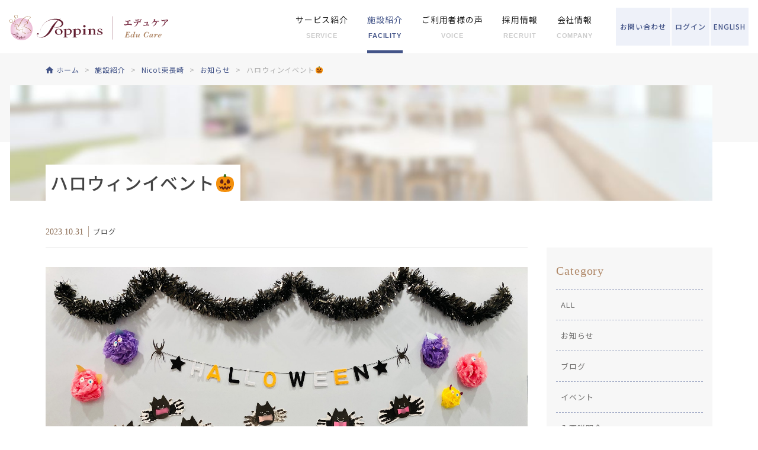

--- FILE ---
content_type: text/html; charset=UTF-8
request_url: https://www.poppins.co.jp/educare/room-search/higashinagasaki/blog/38008/
body_size: 7950
content:
<!DOCTYPE html>
<html dir="ltr" lang="ja">
<head>
<meta charset="utf-8">

<meta name="viewport" content="width=device-width,initial-scale=1.0,minimum-scale=1.0,maximum-scale=2.0,user-scalable=1" id="viewport">
<meta http-equiv="X-UA-Compatible" content="IE=edge">

<script src="https://cdn.jsdelivr.net/npm/viewport-extra@1.0.2/dist/viewport-extra.min.js"></script>
<script>new ViewportExtra(370)</script>
<link rel="icon" href="/favicon.ico">
<link rel="apple-touch-icon" href="/apple-touch-icon.png">
<link rel="shortcut icon" href="https://www.poppins.co.jp/touch-icon.png">
<link rel="stylesheet" href="/educare/css/reset.css">
<link rel="stylesheet" href="/educare/css/common.css?20240229">
<link rel="stylesheet" href="/educare/css/contents.css?20240219">
<link rel="stylesheet" href="/educare/css/slick.css">
<link rel="canonical" href="https://www.poppins.co.jp/educare/room-search/higashinagasaki/blog/38008/" />
<meta name='robots' content='index, follow, max-image-preview:large, max-snippet:-1, max-video-preview:-1' />

	<title>ハロウィンイベント🎃 | ポピンズエデュケア</title>
	<meta name="description" content="【ポピンズ公式】 ハロウィンイベント🎃" />
	<meta property="og:locale" content="ja_JP" />
	<meta property="og:type" content="article" />
	<meta property="og:title" content="ハロウィンイベント🎃 | ポピンズエデュケア" />
	<meta property="og:description" content="【ポピンズ公式】 ハロウィンイベント🎃" />
	<meta property="og:url" content="https://www.poppins.co.jp/educare/room-search/higashinagasaki/blog/38008/" />
	<meta property="og:site_name" content="ポピンズエデュケア" />
	<meta name="twitter:card" content="summary_large_image" />
	<script type="application/ld+json" class="yoast-schema-graph">{"@context":"https://schema.org","@graph":[{"@type":"WebSite","@id":"https://www.poppins.co.jp/educare/#website","url":"https://www.poppins.co.jp/educare/","name":"ポピンズエデュケア","description":"【ポピンズ公式】ポピンズエデュケアのサービス一覧です。最高水準の保育/教育施設・保育所開業コンサルティングサービス。いつでも大切なひとを想うように、一歩先行く心遣いでお客様と接することで、 時代を超えて輝く価値を提供し続けることをお約束します。","potentialAction":[{"@type":"SearchAction","target":{"@type":"EntryPoint","urlTemplate":"https://www.poppins.co.jp/educare/?s={search_term_string}"},"query-input":"required name=search_term_string"}],"inLanguage":"ja"},{"@type":"WebPage","@id":"https://www.poppins.co.jp/educare/facility-blog/38008/#webpage","url":"https://www.poppins.co.jp/educare/facility-blog/38008/","name":"ハロウィンイベント🎃 | ポピンズエデュケア","isPartOf":{"@id":"https://www.poppins.co.jp/educare/#website"},"datePublished":"2023-10-31T09:50:29+00:00","dateModified":"2023-10-31T09:50:29+00:00","description":"【ポピンズ公式】 ハロウィンイベント🎃","breadcrumb":{"@id":"https://www.poppins.co.jp/educare/facility-blog/38008/#breadcrumb"},"inLanguage":"ja","potentialAction":[{"@type":"ReadAction","target":["https://www.poppins.co.jp/educare/facility-blog/38008/"]}]},{"@type":"BreadcrumbList","@id":"https://www.poppins.co.jp/educare/facility-blog/38008/#breadcrumb","itemListElement":[{"@type":"ListItem","position":1,"name":"ホーム","item":"https://www.poppins.co.jp/educare/"},{"@type":"ListItem","position":2,"name":"施設ブログ","item":"https://www.poppins.co.jp/educare/facility-blog/"},{"@type":"ListItem","position":3,"name":"ハロウィンイベント🎃"}]}]}</script>


<link rel='dns-prefetch' href='//s.w.org' />
<script type="text/javascript">
window._wpemojiSettings = {"baseUrl":"https:\/\/s.w.org\/images\/core\/emoji\/14.0.0\/72x72\/","ext":".png","svgUrl":"https:\/\/s.w.org\/images\/core\/emoji\/14.0.0\/svg\/","svgExt":".svg","source":{"concatemoji":"https:\/\/www.poppins.co.jp\/educare\/wp\/wp-includes\/js\/wp-emoji-release.min.js"}};
/*! This file is auto-generated */
!function(e,a,t){var n,r,o,i=a.createElement("canvas"),p=i.getContext&&i.getContext("2d");function s(e,t){var a=String.fromCharCode,e=(p.clearRect(0,0,i.width,i.height),p.fillText(a.apply(this,e),0,0),i.toDataURL());return p.clearRect(0,0,i.width,i.height),p.fillText(a.apply(this,t),0,0),e===i.toDataURL()}function c(e){var t=a.createElement("script");t.src=e,t.defer=t.type="text/javascript",a.getElementsByTagName("head")[0].appendChild(t)}for(o=Array("flag","emoji"),t.supports={everything:!0,everythingExceptFlag:!0},r=0;r<o.length;r++)t.supports[o[r]]=function(e){if(!p||!p.fillText)return!1;switch(p.textBaseline="top",p.font="600 32px Arial",e){case"flag":return s([127987,65039,8205,9895,65039],[127987,65039,8203,9895,65039])?!1:!s([55356,56826,55356,56819],[55356,56826,8203,55356,56819])&&!s([55356,57332,56128,56423,56128,56418,56128,56421,56128,56430,56128,56423,56128,56447],[55356,57332,8203,56128,56423,8203,56128,56418,8203,56128,56421,8203,56128,56430,8203,56128,56423,8203,56128,56447]);case"emoji":return!s([129777,127995,8205,129778,127999],[129777,127995,8203,129778,127999])}return!1}(o[r]),t.supports.everything=t.supports.everything&&t.supports[o[r]],"flag"!==o[r]&&(t.supports.everythingExceptFlag=t.supports.everythingExceptFlag&&t.supports[o[r]]);t.supports.everythingExceptFlag=t.supports.everythingExceptFlag&&!t.supports.flag,t.DOMReady=!1,t.readyCallback=function(){t.DOMReady=!0},t.supports.everything||(n=function(){t.readyCallback()},a.addEventListener?(a.addEventListener("DOMContentLoaded",n,!1),e.addEventListener("load",n,!1)):(e.attachEvent("onload",n),a.attachEvent("onreadystatechange",function(){"complete"===a.readyState&&t.readyCallback()})),(e=t.source||{}).concatemoji?c(e.concatemoji):e.wpemoji&&e.twemoji&&(c(e.twemoji),c(e.wpemoji)))}(window,document,window._wpemojiSettings);
</script>
<style type="text/css">
img.wp-smiley,
img.emoji {
	display: inline !important;
	border: none !important;
	box-shadow: none !important;
	height: 1em !important;
	width: 1em !important;
	margin: 0 0.07em !important;
	vertical-align: -0.1em !important;
	background: none !important;
	padding: 0 !important;
}
</style>
	<style id='global-styles-inline-css' type='text/css'>
body{--wp--preset--color--black: #000000;--wp--preset--color--cyan-bluish-gray: #abb8c3;--wp--preset--color--white: #ffffff;--wp--preset--color--pale-pink: #f78da7;--wp--preset--color--vivid-red: #cf2e2e;--wp--preset--color--luminous-vivid-orange: #ff6900;--wp--preset--color--luminous-vivid-amber: #fcb900;--wp--preset--color--light-green-cyan: #7bdcb5;--wp--preset--color--vivid-green-cyan: #00d084;--wp--preset--color--pale-cyan-blue: #8ed1fc;--wp--preset--color--vivid-cyan-blue: #0693e3;--wp--preset--color--vivid-purple: #9b51e0;--wp--preset--gradient--vivid-cyan-blue-to-vivid-purple: linear-gradient(135deg,rgba(6,147,227,1) 0%,rgb(155,81,224) 100%);--wp--preset--gradient--light-green-cyan-to-vivid-green-cyan: linear-gradient(135deg,rgb(122,220,180) 0%,rgb(0,208,130) 100%);--wp--preset--gradient--luminous-vivid-amber-to-luminous-vivid-orange: linear-gradient(135deg,rgba(252,185,0,1) 0%,rgba(255,105,0,1) 100%);--wp--preset--gradient--luminous-vivid-orange-to-vivid-red: linear-gradient(135deg,rgba(255,105,0,1) 0%,rgb(207,46,46) 100%);--wp--preset--gradient--very-light-gray-to-cyan-bluish-gray: linear-gradient(135deg,rgb(238,238,238) 0%,rgb(169,184,195) 100%);--wp--preset--gradient--cool-to-warm-spectrum: linear-gradient(135deg,rgb(74,234,220) 0%,rgb(151,120,209) 20%,rgb(207,42,186) 40%,rgb(238,44,130) 60%,rgb(251,105,98) 80%,rgb(254,248,76) 100%);--wp--preset--gradient--blush-light-purple: linear-gradient(135deg,rgb(255,206,236) 0%,rgb(152,150,240) 100%);--wp--preset--gradient--blush-bordeaux: linear-gradient(135deg,rgb(254,205,165) 0%,rgb(254,45,45) 50%,rgb(107,0,62) 100%);--wp--preset--gradient--luminous-dusk: linear-gradient(135deg,rgb(255,203,112) 0%,rgb(199,81,192) 50%,rgb(65,88,208) 100%);--wp--preset--gradient--pale-ocean: linear-gradient(135deg,rgb(255,245,203) 0%,rgb(182,227,212) 50%,rgb(51,167,181) 100%);--wp--preset--gradient--electric-grass: linear-gradient(135deg,rgb(202,248,128) 0%,rgb(113,206,126) 100%);--wp--preset--gradient--midnight: linear-gradient(135deg,rgb(2,3,129) 0%,rgb(40,116,252) 100%);--wp--preset--duotone--dark-grayscale: url('#wp-duotone-dark-grayscale');--wp--preset--duotone--grayscale: url('#wp-duotone-grayscale');--wp--preset--duotone--purple-yellow: url('#wp-duotone-purple-yellow');--wp--preset--duotone--blue-red: url('#wp-duotone-blue-red');--wp--preset--duotone--midnight: url('#wp-duotone-midnight');--wp--preset--duotone--magenta-yellow: url('#wp-duotone-magenta-yellow');--wp--preset--duotone--purple-green: url('#wp-duotone-purple-green');--wp--preset--duotone--blue-orange: url('#wp-duotone-blue-orange');--wp--preset--font-size--small: 13px;--wp--preset--font-size--medium: 20px;--wp--preset--font-size--large: 36px;--wp--preset--font-size--x-large: 42px;}.has-black-color{color: var(--wp--preset--color--black) !important;}.has-cyan-bluish-gray-color{color: var(--wp--preset--color--cyan-bluish-gray) !important;}.has-white-color{color: var(--wp--preset--color--white) !important;}.has-pale-pink-color{color: var(--wp--preset--color--pale-pink) !important;}.has-vivid-red-color{color: var(--wp--preset--color--vivid-red) !important;}.has-luminous-vivid-orange-color{color: var(--wp--preset--color--luminous-vivid-orange) !important;}.has-luminous-vivid-amber-color{color: var(--wp--preset--color--luminous-vivid-amber) !important;}.has-light-green-cyan-color{color: var(--wp--preset--color--light-green-cyan) !important;}.has-vivid-green-cyan-color{color: var(--wp--preset--color--vivid-green-cyan) !important;}.has-pale-cyan-blue-color{color: var(--wp--preset--color--pale-cyan-blue) !important;}.has-vivid-cyan-blue-color{color: var(--wp--preset--color--vivid-cyan-blue) !important;}.has-vivid-purple-color{color: var(--wp--preset--color--vivid-purple) !important;}.has-black-background-color{background-color: var(--wp--preset--color--black) !important;}.has-cyan-bluish-gray-background-color{background-color: var(--wp--preset--color--cyan-bluish-gray) !important;}.has-white-background-color{background-color: var(--wp--preset--color--white) !important;}.has-pale-pink-background-color{background-color: var(--wp--preset--color--pale-pink) !important;}.has-vivid-red-background-color{background-color: var(--wp--preset--color--vivid-red) !important;}.has-luminous-vivid-orange-background-color{background-color: var(--wp--preset--color--luminous-vivid-orange) !important;}.has-luminous-vivid-amber-background-color{background-color: var(--wp--preset--color--luminous-vivid-amber) !important;}.has-light-green-cyan-background-color{background-color: var(--wp--preset--color--light-green-cyan) !important;}.has-vivid-green-cyan-background-color{background-color: var(--wp--preset--color--vivid-green-cyan) !important;}.has-pale-cyan-blue-background-color{background-color: var(--wp--preset--color--pale-cyan-blue) !important;}.has-vivid-cyan-blue-background-color{background-color: var(--wp--preset--color--vivid-cyan-blue) !important;}.has-vivid-purple-background-color{background-color: var(--wp--preset--color--vivid-purple) !important;}.has-black-border-color{border-color: var(--wp--preset--color--black) !important;}.has-cyan-bluish-gray-border-color{border-color: var(--wp--preset--color--cyan-bluish-gray) !important;}.has-white-border-color{border-color: var(--wp--preset--color--white) !important;}.has-pale-pink-border-color{border-color: var(--wp--preset--color--pale-pink) !important;}.has-vivid-red-border-color{border-color: var(--wp--preset--color--vivid-red) !important;}.has-luminous-vivid-orange-border-color{border-color: var(--wp--preset--color--luminous-vivid-orange) !important;}.has-luminous-vivid-amber-border-color{border-color: var(--wp--preset--color--luminous-vivid-amber) !important;}.has-light-green-cyan-border-color{border-color: var(--wp--preset--color--light-green-cyan) !important;}.has-vivid-green-cyan-border-color{border-color: var(--wp--preset--color--vivid-green-cyan) !important;}.has-pale-cyan-blue-border-color{border-color: var(--wp--preset--color--pale-cyan-blue) !important;}.has-vivid-cyan-blue-border-color{border-color: var(--wp--preset--color--vivid-cyan-blue) !important;}.has-vivid-purple-border-color{border-color: var(--wp--preset--color--vivid-purple) !important;}.has-vivid-cyan-blue-to-vivid-purple-gradient-background{background: var(--wp--preset--gradient--vivid-cyan-blue-to-vivid-purple) !important;}.has-light-green-cyan-to-vivid-green-cyan-gradient-background{background: var(--wp--preset--gradient--light-green-cyan-to-vivid-green-cyan) !important;}.has-luminous-vivid-amber-to-luminous-vivid-orange-gradient-background{background: var(--wp--preset--gradient--luminous-vivid-amber-to-luminous-vivid-orange) !important;}.has-luminous-vivid-orange-to-vivid-red-gradient-background{background: var(--wp--preset--gradient--luminous-vivid-orange-to-vivid-red) !important;}.has-very-light-gray-to-cyan-bluish-gray-gradient-background{background: var(--wp--preset--gradient--very-light-gray-to-cyan-bluish-gray) !important;}.has-cool-to-warm-spectrum-gradient-background{background: var(--wp--preset--gradient--cool-to-warm-spectrum) !important;}.has-blush-light-purple-gradient-background{background: var(--wp--preset--gradient--blush-light-purple) !important;}.has-blush-bordeaux-gradient-background{background: var(--wp--preset--gradient--blush-bordeaux) !important;}.has-luminous-dusk-gradient-background{background: var(--wp--preset--gradient--luminous-dusk) !important;}.has-pale-ocean-gradient-background{background: var(--wp--preset--gradient--pale-ocean) !important;}.has-electric-grass-gradient-background{background: var(--wp--preset--gradient--electric-grass) !important;}.has-midnight-gradient-background{background: var(--wp--preset--gradient--midnight) !important;}.has-small-font-size{font-size: var(--wp--preset--font-size--small) !important;}.has-medium-font-size{font-size: var(--wp--preset--font-size--medium) !important;}.has-large-font-size{font-size: var(--wp--preset--font-size--large) !important;}.has-x-large-font-size{font-size: var(--wp--preset--font-size--x-large) !important;}
</style>
<!-- Google Tag Manager -->
<script>(function(w,d,s,l,i){w[l]=w[l]||[];w[l].push({'gtm.start':
new Date().getTime(),event:'gtm.js'});var f=d.getElementsByTagName(s)[0],
j=d.createElement(s),dl=l!='dataLayer'?'&l='+l:'';j.async=true;j.src=
'https://www.googletagmanager.com/gtm.js?id='+i+dl;f.parentNode.insertBefore(j,f);
})(window,document,'script','dataLayer','GTM-WQ4QQW4');</script>
<!-- End Google Tag Manager -->

</head>
<body id="">


<!-- Google Tag Manager (noscript) -->
<noscript><iframe src="https://www.googletagmanager.com/ns.html?id=GTM-WQ4QQW4"
height="0" width="0" style="display:none;visibility:hidden"></iframe></noscript>
<!-- End Google Tag Manager (noscript) -->

<div id="container">

<div id="container">
<!-- ////////// PageHeader ////////// -->
<header>
  <div class="logo"><a href="https://www.poppins.co.jp/educare"><img src="https://www.poppins.co.jp/educare/img/common/logo_pc.svg" alt="ポピンズ　エデュケア" class="hd_logo rsp_img"></a></div>
  <ul class="menu_btn">
    <li class="login js_modal_open" data-target="modal01"><a href="#"><span>ログイン</span></a></li>
    <li class="contact"><a href="https://www.poppins.co.jp/educare/contact/"><span>お問い<br class="br_sp">合わせ</span></a></li>
    <li class="lang"><a href="/english/"><span>ENGLISH</span></a></li>
  </ul>
  <nav class="mddNav">
  <ul class="glonav">
    <li><a href="https://www.poppins.co.jp/educare/service/"><span>サービス紹介<small>SERVICE</small></span></a>
      <div class="mddWrap">
      <div class="mddInner">
      <h2>Service</h2>
      <nav>
        <ul>
        <li>
        <a href="https://www.poppins.co.jp/educare/service/nursery-school/">
          <figure>
          <span class="img_wrap">
          <img src="https://www.poppins.co.jp/educare/img/common/glonav_nursery-school.jpg" alt="">
          </span>
          <figcaption><span class="category nursery">個人向け</span>ナーサリースクール</figcaption>
          </figure>
        </a>
        </li>
        <li>
        <a href="https://www.poppins.co.jp/educare/service/school-children/">
          <figure>
          <span class="img_wrap">
          <img src="https://www.poppins.co.jp/educare/img/common/glonav_school-children.jpg" alt="">
          </span>
          <figcaption><span class="category nursery">個人向け</span>アフタースクール</figcaption>
          </figure>
        </a>
        </li>
        <li>
        <a href="https://www.poppins.co.jp/educare/service/school/">
          <figure>
          <span class="img_wrap">
          <img src="https://www.poppins.co.jp/educare/img/common/glonav_school.jpg" alt="">
          </span>
          <figcaption><span class="category nursery">個人向け</span>幼児教育スクール</figcaption>
          </figure>
        </a>
        </li>
        <li>
        <a href="/educare/service/poppinsplus/">
          <figure>
          <span class="img_wrap">
          <img src="https://www.poppins.co.jp/educare/img/common/glonav_poppinsplus.jpg" alt="">
          </span>
          <figcaption><span class="category nursery">個人向け</span>ポピンズプラス</figcaption>
          </figure>
        </a>
        </li>
        <li>
        <a href="https://www.poppins.co.jp/educare/service/consulting/">
          <figure>
          <span class="img_wrap">
          <img src="https://www.poppins.co.jp/educare/img/common/glonav_consulting.jpg" alt="">
          </span>
          <figcaption><span class="category corporate">法人向け</span>保育施設サービス<br>新規開設・運営・コンサルティング</figcaption>
          </figure>
        </a>
        </li>
        <li>
        <a href="https://www.poppins.co.jp/educare/service/hawaii/">
          <figure>
          <span class="img_wrap">
          <img src="https://www.poppins.co.jp/educare/img/common/glonav_hawaii.jpg" alt="">
          </span>
          <figcaption><span class="category hawaii">海外施設</span>ポピンズ ハワイ</figcaption>
          </figure>
        </a>
        </li>
        </ul>
      </nav>
      </div><!-- .mddInner -->
      </div><!-- .mddWrap -->
    </li>
    <li class="sp_open"><a href="https://www.poppins.co.jp/educare/room-search/"><span>施設紹介<small>FACILITY</small></span></a>
      <div class="mddWrap">
      <div class="mddInner">
      <h2>Facility</h2>
      <nav>
        <ul>
        <li>
        <a href="https://www.poppins.co.jp/educare/room-search/">
          <figure>
          <span class="img_wrap">
          <img src="https://www.poppins.co.jp/educare/img/common/glonav_facility.jpg" alt="">
          </span>
          <figcaption>施設紹介</figcaption>
          </figure>
        </a>
        </li>
        </ul>
      </nav>
      </div><!-- .mddInner -->
      </div><!-- .mddWrap -->
    </li>
    <li class="sp_open"><a href="https://www.poppins.co.jp/educare/voice/"><span>ご利用者様の声<small>VOICE</small></span></a>
      <div class="mddWrap">
      <div class="mddInner">
      <h2>Voice</h2>
      <nav>
        <ul>
        <li>
        <a href="https://www.poppins.co.jp/educare/voice/">
          <figure>
          <span class="img_wrap">
          <img src="https://www.poppins.co.jp/educare/img/common/glonav_voice.jpg" alt="">
          </span>
          <figcaption>ご利用者様の声</figcaption>
          </figure>
        </a>
        </li>
        </ul>
      </nav>
      </div><!-- .mddInner -->
      </div><!-- .mddWrap -->
    </li>
    <li class="sp_open"><a href="javascript:void(0)" class="disabled"><span>採用情報<small>RECRUIT</small></span></a>
      <div class="mddWrap">
      <div class="mddInner">
      <h2>Recruit</h2>
      <nav>
        <ul>
        <li>
        <a href="https://recruit.poppins.co.jp/educare/" target="_blank">
          <figure>
          <span class="img_wrap">
          <img src="https://www.poppins.co.jp/educare/img/common/glonav_recruit02.jpg" alt="">
          </span>
          <figcaption>採用情報</figcaption>
          </figure>
        </a>
        </li>
        </li>
        </ul>
      </nav>
      </div><!-- .mddInner -->
      </div><!-- .mddWrap -->
    </li>
    <li><a href="https://www.poppins.co.jp/educare/company/"><span>会社情報<small>COMPANY</small></span></a>
      <div class="mddWrap">
      <div class="mddInner">
      <h2>Company</h2>
      <nav>
        <ul>
        <li>
        <a href="https://www.poppins.co.jp/educare/company/profile/">
          <figure>
          <span class="img_wrap">
          <img src="https://www.poppins.co.jp/educare/img/common/glonav_company.jpg" alt="">
          </span>
          <figcaption>会社概要</figcaption>
          </figure>
        </a>
        </li>
        <li>
        <a href="/hldgs/group/" target="_blank">
          <figure>
          <span class="img_wrap">
          <img src="https://www.poppins.co.jp/educare/img/common/glonav_group.jpg" alt="">
          </span>
          <figcaption>グループ会社一覧</figcaption>
          </figure>
        </a>
        </li>
        <li>
        <a href="/hldgs/about/" target="_blank">
          <figure>
          <span class="img_wrap">
          <img src="https://www.poppins.co.jp/educare/img/common/glonav_history.jpg" alt="">
          </span>
          <figcaption>沿革</figcaption>
          </figure>
        </a>
        </li>
        <li>
        <a href="/hldgs/ir/sdgs/" target="_blank">
          <figure>
          <span class="img_wrap">
          <img src="https://www.poppins.co.jp/educare/img/common/glonav_sustainability.png" alt="">
          </span>
          <figcaption>SDGsへの取り組み</figcaption>
          </figure>
        </a>
        </li>
        </ul>
      </nav>
      </div><!-- .mddInner -->
      </div><!-- .mddWrap -->
    </li>
    <li class="display_sp"><a href="https://www.poppins.co.jp/educare/faq/">よくあるご質問</a></li>
    <li class="display_sp"><a href="https://www.poppins.co.jp/educare/news/">お知らせ</a></li>
    <li class="display_sp"><a href="https://www.poppins.co.jp/educare/app/">アプリ紹介</a></li>
    <li class="display_sp"><a href="https://www.poppins.co.jp/educare/contact/">お問い合わせ</a></li>
  </ul>
  </nav>
</header>
<!-- ////////// PageHeader ////////// -->

    <div class="breadcrumbs_wrap">
    <nav class="breadcrumbs">
        <ul class="cont_inner" itemscope="" itemtype="http://schema.org/BreadcrumbList">
            <li itemprop="itemListElement" itemscope itemtype="http://schema.org/ListItem">
                <a href="https://www.poppins.co.jp/educare" itemprop="item"><span itemprop="name">ホーム</span></a>
                <meta itemprop="position" content="1">
            </li>
            <li itemprop="itemListElement" itemscope itemtype="http://schema.org/ListItem">
                <a href="https://www.poppins.co.jp/educare/room-search/" itemprop="item"><span itemprop="name">施設紹介</span></a>
                <meta itemprop="position" content="2">
            </li>
                        <li itemprop="itemListElement" itemscope itemtype="http://schema.org/ListItem">
                <a href="https://www.poppins.co.jp/educare/room-search/higashinagasaki/" itemprop="item"><span itemprop="name">Nicot東長崎</span></a>
                <meta itemprop="position" content="3">
            </li>
                        <li itemprop="itemListElement" itemscope itemtype="http://schema.org/ListItem">
                <a href="https://www.poppins.co.jp/educare/room-search/higashinagasaki/blog/" itemprop="item"><span itemprop="name">お知らせ</span></a>
                <meta itemprop="position" content="4">
            </li>
            <li itemprop="itemListElement" itemscope itemtype="http://schema.org/ListItem">
                <span itemprop="name">ハロウィンイベント🎃</span>
                <meta itemprop="position" content="5">
            </li>
        </ul>
    </nav>
</div><!-- breadcrumbs_wrap -->
<div class="pg_title third_level room-search">
  <div class="cont_inner center">
    <h1>ハロウィンイベント🎃</h1>
  </div><!-- cont_inner -->
</div>

<main>
  <div class="main_side_clm">
    <div class="cont_inner sp_no_padd">
      <div class="main_clm">
        <div class="article_detail">
          <div class="article_head">
            <span class="date">2023.10.31</span><span class="category">ブログ</span>
          </div>
          <figure>
            <img src="https://www.poppins.co.jp/educare/wp/wp-content/uploads/2023/10/IMG_6512-scaled.jpg" alt="">          </figure>
          <p>ハロウィン当日に向けて&hellip;</p>
<p><img class="alignnone size-full wp-image-38011" src="https://www.poppins.co.jp/educare/wp/wp-content/uploads/2023/10/IMG_1671.jpg" alt="" width="300" height="230" /></p>
<p><img class="alignnone size-full wp-image-38012" src="https://www.poppins.co.jp/educare/wp/wp-content/uploads/2023/10/IMG_1688-scaled.jpg" alt="" width="300" height="281" /></p>
<p><img class="alignnone size-full wp-image-38013" src="https://www.poppins.co.jp/educare/wp/wp-content/uploads/2023/10/IMG_1689-scaled.jpg" alt="" width="300" height="257" /></p>
<p><img class="alignnone size-medium wp-image-38017" src="https://www.poppins.co.jp/educare/wp/wp-content/uploads/2023/10/IMG_1709-300x144.jpg" alt="" width="300" height="144" /></p>
<p>先週末は<br />
おおきなかぼちゃの中身を<br />
お友だちと力を合わせてくり抜き、<br />
<strong>ジャック・オー・ランタン</strong>作りに<br />
挑戦したお子さま達。</p>
<p>待ちに待ったハロウィンの今日、<br />
Nicot東長崎では<br />
<strong>ハロウィンイベント</strong>を開催しました！</p>
<p>自分たちで製作したお面を頭に飾り<br />
各ご家庭から準備いただいた仮装を身に纏って<br />
お外に出発‼</p>
<p>いつもと違うお洋服を着て<br />
ワクワクしているお子さま達。</p>
<p>歩いていると<br />
たくさんの方が声をかけてくださいました。</p>
<p><img class="alignnone size-medium wp-image-38048" src="https://www.poppins.co.jp/educare/wp/wp-content/uploads/2023/10/IMG_6553-293x300.jpg" alt="" width="299" height="307" /></p>
<p><img class="alignnone size-medium wp-image-38049" src="https://www.poppins.co.jp/educare/wp/wp-content/uploads/2023/10/IMG_6554-300x245.jpg" alt="" width="299" height="244" /></p>
<p>近隣のお店屋さんに<br />
快くご協力をいただき<br />
お菓子をいただく<br />
「トリックオアトリート！！」<br />
「ハッピーハロウィン♪」<br />
も経験できました✨</p>
<p>お昼ご飯とおやつには&hellip;</p>
<p><img class="alignnone size-full wp-image-38014" src="https://www.poppins.co.jp/educare/wp/wp-content/uploads/2023/10/IMG_6548-scaled.jpg" alt="" width="299" height="232" /></p>
<p><img class="alignnone size-full wp-image-38015" src="https://www.poppins.co.jp/educare/wp/wp-content/uploads/2023/10/IMG_6549-scaled.jpg" alt="" width="300" height="400" /></p>
<p>このようなハロウィンメニューを堪能しています！</p>
<p>お子さま達にとって、<br />
海外の文化に触れながら、<br />
地域の方々と交流する素敵な機会となりました♪</p>
<p>&nbsp;</p>        </div>
        <div class="pager_detail">
          <ul>
            <li class="prev"><a href="https://www.poppins.co.jp/educare/room-search/higashinagasaki/blog/37510/">PREV</a></li>
            <li><a href="https://www.poppins.co.jp/educare/room-search/higashinagasaki/blog/">一覧に戻る</a></li>
            <li class="next"><a href="https://www.poppins.co.jp/educare/room-search/higashinagasaki/blog/39390/">NEXT</a></li>
          </ul>
        </div><!-- pager_detail -->
      </div><!-- main_clm -->

      <div class="side_clm article_set">
        <dl class="category_list">
          <dt>Category</dt>
          <dd><a href="https://www.poppins.co.jp/educare/room-search/higashinagasaki/blog/">ALL</a></dd>
          <dd><a href="https://www.poppins.co.jp/educare/room-search/higashinagasaki/blog/?facility_blog_category[]=information">お知らせ</a></dd>
          <dd><a href="https://www.poppins.co.jp/educare/room-search/higashinagasaki/blog/?facility_blog_category[]=%e3%83%96%e3%83%ad%e3%82%b0">ブログ</a></dd>
          <dd><a href="https://www.poppins.co.jp/educare/room-search/higashinagasaki/blog/?facility_blog_category[]=%e3%82%a4%e3%83%99%e3%83%b3%e3%83%88">イベント</a></dd>
          <dd><a href="https://www.poppins.co.jp/educare/room-search/higashinagasaki/blog/?facility_blog_category[]=%e5%85%a5%e5%9c%92%e8%aa%ac%e6%98%8e%e4%bc%9a">入園説明会</a></dd>
          <dd><a href="https://www.poppins.co.jp/educare/room-search/higashinagasaki/blog/?facility_blog_category[]=%e6%96%bd%e8%a8%ad%e8%a6%8b%e5%ad%a6%e4%bc%9a">施設見学会</a></dd>
          <dd><a href="https://www.poppins.co.jp/educare/room-search/higashinagasaki/blog/?facility_blog_category[]=%e4%bf%9d%e8%82%b2%e4%bd%93%e9%a8%93%e3%83%bb%e8%82%b2%e5%85%90%e7%9b%b8%e8%ab%87">保育所体験</a></dd>
          <dd><a href="https://www.poppins.co.jp/educare/room-search/higashinagasaki/blog/?facility_blog_category[]=%e8%82%b2%e5%85%90%e7%9b%b8%e8%ab%87">育児相談</a></dd>
          <dd><a href="https://www.poppins.co.jp/educare/room-search/higashinagasaki/blog/?facility_blog_category[]=others">その他</a></dd>
        </dl>
      </div><!-- side_clm -->
    </div><!-- cont_inner -->
  </div><!-- main_side_clm -->
  <div class="bg_img">
    <div class="cont_inner">
      <div class="sub_btn_group">
        <a href="https://www.poppins.co.jp/educare/room-search/" class="btn type_border">ポピンズ施設一覧</a>
        <a href="https://www.poppins.co.jp/educare/voice/" class="btn type_border">ご利用者様の声</a>
        <a href="https://www.poppins.co.jp/educare/service/school/" class="btn type_border">幼児教育スクール</a>
        <a href="https://www.poppins.co.jp/educare/service/nursery-school/" class="btn type_border">ナーサリースクール</a>
        <a href="https://www.poppins.co.jp/educare/service/school-children/" class="btn type_border">アフタースクール</a>
        <a href="https://www.poppins.co.jp/educare/service/hawaii/" class="btn type_border">ポピンズ・ケイキ・ハワイ</a>
        <a href="https://www.poppins.co.jp/educare/service/consulting/" class="btn type_border">新規開園・運営・委託コンサルティング</a>
        <a href="https://www.poppins.co.jp/educare/faq/" class="btn type_border">よくあるご質問</a>
      </div><!-- sub_btn_group -->
    </div><!-- cont_inner -->
  </div><!-- bg_img -->
</main>

    <!-- ////////// Pagefooter ////////// -->
<footer>
  <div class="cont_inner">
    <div class="sitemap_area">
      <div class="footer_info">
        <a href="/educare/"><img src="/educare/img/common/logo_pc.svg" alt="ポピンズ　エデュケア"></a>
        <ul class="link_btn">
            <li><a href="/educare/contact/" class="btn">お問い合わせ</a></li>
            <li><a href="https://poppins-recruit.com/" class="btn type_border" target="_blank">新卒採用</a></li>
            <li><a href="https://www.poppins-recruit.jp/" class="btn type_border" target="_blank">中途採用</a></li>
        </ul>
        <ul class="sns_btn">
          <li><a href="https://www.facebook.com/PoppinsCorporation/" target="_blank"><img src="/educare/img/common/icon_facebook.svg" alt="Facebook"></a></li>
          <!-- <li><a href="#" target="_blank"><img src="/educare/img/common/icon_twitter.svg" alt="Twitter"></a></li> -->
          <li><a href="https://www.instagram.com/poppins.jp" target="_blank"><img src="/educare/img/common/icon_instagram.svg" alt="Instagram"></a></li>
          <!-- <li><a href="#" target="_blank"><img src="/educare/img/common/icon_line.svg" alt="LINE"></a></li> -->
        </ul>
      </div>

      <div class="footer_sitemap">
        <div class="row">
          <dl>
            <dt><a href="/educare/company/">会社情報</a></dt>
            <dd>
              <ul>
              <li><a href="/educare/company/profile/">会社概要</a></li>
              <li><a href="/hldgs/group/" target="_blank">グループ会社一覧</a></li>
              <li><a href="/hldgs/about/" target="_blank">沿革</a></li>
              <li><a href="/hldgs/ir/sdgs/" target="_blank">SDGsへの取り組み</a></li>
              </ul>
            </dd>
          </dl>
        </div>
        <div class="row">
          <dl>
            <dt><a href="/educare/service/">サービス紹介</a></dt>
            <dd>
              <ul>
                <li><a href="/educare/service/nursery-school/">ナーサリースクール</a></li>
                <li><a href="/educare/service/school-children/">アフタースクール</a></li>
                <li><a href="/educare/service/school/">幼児教育スクール</a></li>
                <li><a href="/educare/service/poppinsplus/">ポピンズプラス</a></li>
                <li><a href="/educare/service/consulting/">保育施設サービス<br>新規開設・運営・コンサルティング</a></li>
                <li><a href="/educare/service/hawaii/">ポピンズ ハワイ</a></li>
              </ul>
            </dd>
          </dl>
        </div>
        <div class="row">
          <ul class="other">
            <li><a href="/educare/faq/">よくあるご質問</a></li>
            <li><a href="/educare/news/">お知らせ</a></li>
            <li><a href="/educare/room-search/">施設紹介</a></li>
            <li><a href="/educare/voice/">ご利用者様の声</a></li>
            <li><a href="/educare/app/">アプリ紹介</a></li>
          </ul>
        </div>
      </div>
    </div><!-- sitemap_area -->

    <ul class="group_area">
      <li>
        <a href="/hldgs/" target="_blank">
          <figure>
            <img src="/educare/img/common/ft_group_logo.png" alt="">
          <figcaption>株式会社ポピンズ</figcaption>
          </figure>
        </a>
      </li>
      <li>
        <a href="/" target="_blank">
          <figure>
            <img src="/educare/img/common/ft_group_logo.png" alt="">
          <figcaption>ポピンズサービスTOP</figcaption>
          </figure>
        </a>
      </li>
    </ul>
  </div><!-- .cont_inner -->

  <div class="ft_menu">
  <div class="cont_inner">
    <ul class="certification_area">
      <li><img src="/educare/img/common/ft_jqa_im1476.png" alt="JQA-IM1476 株式会社ポピンズ 法務コンプライアンス部・株式会社ポピンズエデュケア・PNS 広尾・PNS 洗足・PNS 大手町・富士見わんぱくひろば・AF 西六郷・PNS 鴨野・PNS 名東・株式会社ポピンズファミリーケア・株式会社ポピンズプロフェッショナル"></li>
      <li><img src="/educare/img/common/ft_jqa_qm3358.png" alt="JQA-QM3358 株式会社ポピンズ 法務コンプライアンス部・株式会社ポピンズエデュケア・PNS 広尾・PNS 洗足・PNS 大手町・富士見わんぱくひろば・AF 西六郷・PNS 鴨野・PNS 名東・株式会社ポピンズファミリーケア・株式会社ポピンズプロフェッショナル"></li>
    </ul>
    <div class="copy_area">
    <ul>
      <li><a href="/educare/sitemap/">サイトマップ</a></li>
      <li><a href="/hldgs/privacy/" target="_blank">個人情報保護方針</a></li>
      <li><a href="/hldgs/compliance/" target="_blank">コンプライアンス</a></li>
      <li><a href="/educare/company/profile/#quality_policy">品質方針</a></li>
      <li><a href="/hldgs/security/" target="_blank">情報セキュリティ方針</a></li>
    </ul><!-- /.sp_ft_menu -->
    <small>Copyright &copy; Poppins Educare Inc. All Rights Reserved.</small>
    </div>
  </div><!-- .cont_inner -->
  </div>
</footer>
<!-- ////////// Pagefooter ////////// -->

</div><!--/container-->


<script src="/educare/js/jquery.js" defer></script>
<script src="/educare/js/slick.min.js" defer></script>
<script src="/educare/js/matchHeight.js?20220418" defer></script>
<script src="/educare/js/function.js?20230725" defer></script>


<script src="https://www.poppins.co.jp/educare/js/slick.min.js" defer></script>
<script src="https://www.poppins.co.jp/educare/js/room-search_detail.js" defer></script>


</body>
</html>


--- FILE ---
content_type: text/css
request_url: https://www.poppins.co.jp/educare/css/reset.css
body_size: 612
content:
@charset "utf-8";
/* =======================================

	 CSS BrowserReset BaseElements

 ======================================= */
html, body, div, span, nav, applet, object, iframe,
h1, h2, h3, h4, h5, h6, p, blockquote, pre,
a, abbr, acronym, address, big, cite, code,
del, dfn, em, font, img, ins, kbd, q, s, samp,
small, strike, strong, tt, var,
dl, dt, dd, ol, ul, li, fieldset, form, label, button, legend,
table, caption, tbody, tfoot, thead, tr, th, td,
article, aside, dialog, figure, footer, header, hgroup,
main, menu, nav, section, time, mark, audio, video {
	margin: 0;
	padding: 0;
	border: 0;
	vertical-align: baseline;
	font-style: inherit;
	font-weight: inherit;
	background: transparent;
}
html {
	font-size: 14px;
	line-height: 1;
	overflow-y: scroll;
}
img {
	-webkit-backface-visibility: hidden;
	backface-visibility: hidden;
	image-rendering: -webkit-optimize-contrast;
	vertical-align: bottom;
}
strong {
	font-weight: bold;
}
sup {
	font-size: 70%;
	vertical-align: super;
}
sub {
	font-size: 70%;
	vertical-align: sub;
}
ul {
	list-style: none;
}
table {
	border-collapse: collapse;
	border-spacing: 0;
}
caption, th, td {
	font-weight: normal;
	text-align: left;
	vertical-align: top;
}
blockquote, q {
	quotes: none;
}
blockquote:before, blockquote:after, q:before, q:after {
	content: none;
}

/* form */
input {
	vertical-align: middle;
	font-family: inherit;
	outline: none;
	border: none;
	border-radius: 0;
	background: none;
}
input[type="radio"],
input[type="checkbox"] {
	margin: 0;
}
textarea {
	resize: vertical;
	font-family: inherit;
	outline: none;
	border: none;
	border-radius: 0;
	background: none;
}
button {
	font-family: inherit;
	cursor: pointer;
	outline: none;
	border: none;
	border-radius: 0;
	background: none;
	-webkit-appearance: none;
	-moz-appearance: none;
	appearance: none;
}
select {
	vertical-align: middle;
	font-family: inherit;
	cursor: pointer;
	outline: none;
	border: none;
	border-radius: 0;
	background: none;
	-webkit-appearance: none;
	-moz-appearance: none;
	appearance: none;
}
/* for IE select */
select::-ms-expand {
	display: none;
}
/* for IE clear */
input::-ms-clear {
	display: none;
}
/* for IE password */
input::-ms-reveal {
	display: none;
}
option {
	padding-right: 10px;
}
/* for iOS15 safari */
input,
button,
select {
	color: inherit;
}
input[type="search"]::-webkit-search-decoration {
	display: none;
}
/* ------------------------------
	HTML5 ELEMENTS
------------------------------ */
header, footer, article, section, aside,
main, nav, menu, details, summary, figcaption, figure {
	display: block;
}
*,
*:before,
*:after {
	box-sizing: border-box;
}

--- FILE ---
content_type: text/css
request_url: https://www.poppins.co.jp/educare/css/common.css?20240229
body_size: 6993
content:
@charset "UTF-8";
@import url('https://fonts.googleapis.com/css2?family=Noto+Sans+JP:wght@400;500;700&display=swap');
@import url('https://fonts.googleapis.com/css2?family=Noto+Serif+JP:wght@500;700;900&display=swap');

/* =======================================

  CommonElements

======================================= */
html {
  height: 100%;
  font-size: 62.5%;
}
body {
  height: 100%;
  color: #444;
  font-size: 1.5rem;
  font-weight: 400;
  font-family: 'Noto Sans JP', sans-serif;
  line-height: 1.5;
  letter-spacing: 0.06em;
  position: relative;
  background: #fff;
  -webkit-text-size-adjust: 100%;
}
#container {
  width: 100%;
  min-width: 1126px;
  overflow: hidden;
}
.sec_wrap {
  margin-bottom: 80px !important;
}

@media only screen and (max-width: 767px) {
  #container {
    min-width: auto;
    min-width: initial;
  }
  .sec_wrap {
    margin-bottom: 40px !important;
  }
}

@font-face {
  font-family: 'poppins';
  src:
    url('/educare/css/fonts/poppins.ttf?k4yrem') format('truetype'),
    url('/educare/css/fonts/poppins.woff?k4yrem') format('woff'),
    url('/educare/css/fonts/poppins.svg?k4yrem#poppins') format('svg');
  font-weight: normal;
  font-style: normal;
  font-display: block;
}

.icon {
  font-family: 'poppins';
}

.icon-arrow::before {
  content: "\e900";
}
.icon-arrow_line::before {
  content: "\e901";
}
.icon-blank::before {
  content: "\e902";
}
.icon-language::before {
  content: "\e903";
}
.icon-login::before {
  content: "\e904";
}
.icon-login_arrow::before {
  content: "\e905";
}
.icon-mail::before {
  content: "\e906";
}
.icon-pdf::before {
  content: "\e907";
}
.icon-check::before {
  content: "\e908";
}
.icon-home::before {
  content: "\e909";
}
.icon-sort::before {
  content: "\e90a";
}
.icon-building::before {
  content: "\e90b";
}
.icon-cross::before {
  content: "\e90c";
}

/* ------------------------------------
  label
------------------------------------ */
/*.label.nanny { background-color: #ff9dc7; }
.label.vip { background-color: #86bc88; }
.label.corporation { background-color: #937cf5; }
.label.childcare { background-color: #00a8c3; }
.label.temporary { background-color: #4bb7e6; }*/

.label.nursery { background-color: #00429a; }
.label.after { background-color: #90a0d1; }
.label.plus { background-color: #3dd9c7; }
.label.active { background-color: #ff9dc7; }
.label.international { background-color: #e86767; }
.label.edu { background-color: #65bfeb; }
.label.consul { background-color: #937cf5; }
.label.others { background-color: #b7b7b7; }
.label.optional01 { background-color: #e88067; }
.label.optional02 { background-color: #e5af49; }
.label.optional03 { background-color: #88dda8; }
.label.optional04 { background-color: #bdd346; }
.label.optional05 { background-color: #4598c1; }

/* ------------------------------------
  layout
------------------------------------ */
.cont_inner {
  max-width: 1126px;
  margin: 0 auto;
}
.cont_inner.narrow {
  max-width: 980px;
}

@media only screen and (max-width: 1158px) {
  .cont_inner {
    margin-right: 16px;
    margin-left: 16px;
  }
  .cont_inner.narrow {
    margin-right: auto;
    margin-left: auto;
  }
}

@media only screen and (max-width: 767px) {
  .cont_inner,
  .cont_inner.narrow {
    width: 100%;
    padding-left: 4%;
    padding-right: 4%;
    margin-left: auto;
    margin-right: auto;
    max-width: auto;
    max-width: initial;
    min-width: auto;
    min-width: initial;
  }
}

/* ------------------------------------
  common parts
------------------------------------ */
.br_pc {display: block; font-size: 0 !important;}
.br_sp {display: none !important;}
.display_pc {display: block !important;}
.display_sp {display: none !important;}
.align_r {text-align: right !important;}
.align_c {text-align: center !important;}
.align_l {text-align: left !important;}
.v_align_t {vertical-align: top !important;}
.v_align_m {vertical-align: middle !important;}
.v_align_b {vertical-align: bottom !important;}
.w5 {width: 5% !important;}
.w10 {width: 10% !important;}
.w15 {width: 15% !important;}
.w20 {width: 20% !important;}
.w25 {width: 25% !important;}
.w30 {width: 30% !important;}
.w35 {width: 35% !important;}
.w40 {width: 40% !important;}
.w45 {width: 45% !important;}
.w50 {width: 50% !important;}
.w55 {width: 55% !important;}
.w60 {width: 60% !important;}
.w65 {width: 65% !important;}
.w70 {width: 70% !important;}
.w75 {width: 75% !important;}
.w80 {width: 80% !important;}
.w85 {width: 85% !important;}
.w90 {width: 90% !important;}
.w95 {width: 95% !important;}
.w100 {width: 100% !important;}

@media only screen and (max-width: 767px) {
  .br_pc {display: none !important;}
  .br_sp {display: block !important; font-size: 0 !important;}
  .display_pc {display: none !important;}
  .display_sp {display: block !important;}
}

p {
  line-height: 2.0;
}
a {
  text-decoration: none;
  outline: none !important;
}
a.disabled {
  cursor: default;
}
img {
  max-width: 100%;
  vertical-align: middle;
}

/* .fit_img */
.fit_img {
  position: relative;
}
.fit_img img {
  opacity: 0;
  width: auto;
  height: 100%;
  max-width: none;
  position: absolute;
  top: 50%;
  left: 50%;
  -webkit-transform: translate(-50%, -50%);
  transform: translate(-50%, -50%);
}
.fit_img.land img {
  width: auto;
  height: 100%;
}
.fit_img.port img {
  width: 100%;
  height: auto;
}

/* column  */
.clm {
  display: -webkit-box;
  display: -ms-flexbox;
  display: flex;
  flex-wrap: wrap;
  -ms-flex-wrap: wrap;
  -webkit-flex-wrap: wrap;
}
.clm_2 > * {
  width: calc((100% - 16px) / 2);
  margin-right: 16px;
}
.clm_2 > *:nth-of-type(2n) {
  margin-right: 0;
}

@media only screen and (max-width: 767px) {
  .clm {
    display: block;
  }
  .clm_2 > * {
    width: 100%;
    margin-right: 0;
  }
  .clm_2 > *:not(:last-child) {
    margin-bottom: 24px;
  }
}

/* btn */
.btn {
  width: 100%;
  margin: 0 auto;
  padding: 16px 32px;
  color: #fff;
  /*line-height: 2.4;*/
  text-align: center;
  display: block;
  background-color: #435488;
  border: 1px solid #435488;
  border-radius: 4px;
  position: relative;
  -webkit-box-shadow: 0 8px 8px rgba(0,0,0, 0.08);
          box-shadow: 0 8px 8px rgba(0,0,0, 0.08);
  -webkit-transition: all 0.3s ease-out;
  transition: all 0.3s ease-out;
}
.btn::after {
  content: "\e901";
  font-family: 'poppins';
  color: #fff;
  font-weight: normal;
  font-size: 1.0rem;
  line-height: 1;
  position: absolute;
  top: 50%;
  right: 15px;
  -webkit-transform: translateY(-50%) scale(0.88, 0.88);
  transform: translateY(-50%) scale(0.88, 0.88);
  -webkit-transition: all 0.3s ease-out;
  transition: all 0.3s ease-out;
}
.btn.type_border {
  color: #435488;
  background-color: #fff;
}
.btn.type_border::after {
  color: #435488;
}
.btn[target="_blank"]::after,
.btn.type_blank::after {
  content: "\e902";
  font-size: 1.35rem;
  -webkit-transform: translateY(-50%) scale(1.0, 1.0);
  transform: translateY(-50%) scale(1.0, 1.0);
}
.btn[href$=".pdf"]::after {
  font-size: 1.35rem;
  content: "\e907";
}

/* type_vipcare */
.btn.type_vipcare {
  color: #fff;
  background-color: #5bb68d;
  border: 1px solid #5bb68d;
}
.btn.type_border.type_vipcare {
  color: #5bb68d;
  background-color: #fff;
  border: 1px solid #5bb68d;
}
.btn.type_border.type_vipcare::after {
  color: #5bb68d;
}

.btn:disabled {
  cursor: default;
  background-color: #d5d5d5;
  border: 1px solid #d5d5d5;
}
button.btn {
  font-size: 1.5rem;
}
.more_btn {
  font-family: 'Baskerville', 'Baskerville Old Face', 'Garamond', 'Times New Roman', serif;
  display: inline-block;
  font-size: 1.4rem;
  font-weight: 600;
  text-align: center;
  color: #435488;
  padding: 8px 30px;
  position: relative;
}
.more_btn::before {
  content: "";
  display: inline-block;
  height: 1px;
  width: 100%;
  background-color: #435488;
  position: absolute;
  bottom: 0;
  left: 0;
  -webkit-transition: all 0.1s ease-out;
  transition: all 0.1s ease-out;
}

.btn.backbtn{
  background-color: #7f7f7f;
  border: 1px solid rgb(110, 110, 110);
}
.btn.backbtn::after{
  right: auto;
  left: 15px;
  -webkit-transform: translateY(-50%) scale(1.0, 1.0) rotate(-180deg);
  transform: translateY(-50%) scale(1.0, 1.0) rotate(-180deg);

}


@media only screen and (max-width: 767px) {
  .btn {
    max-width: 350px;
    -webkit-transition: none;
    transition: none;
  }
  .more_btn {
    font-size: 1.2rem;
  }
}

/*-----------------------------------------
  slider
-----------------------------------------*/
.slider {
  margin: 0 auto;
}
.slider .slick-slide {
  height: auto;
}
.slider .slick-prev,
.slider .slick-next {
  width: 30px;
  height: 30px;
  background-color: #b8a697;
  border: 1px solid  #b8a697;
  border-radius: 4px;
  z-index: 1;
  -webkit-box-shadow: 0 3px 6px rgba(0,0,0, 0.16);
          box-shadow: 0 3px 6px rgba(0,0,0, 0.16);
  -webkit-transition: all 0.3s ease-out;
  transition: all 0.3s ease-out;
}
.slider .slick-prev {
  left: -21px;
}
.slider .slick-next {
  right: -21px;
}
.slider .slick-prev::before,
.slider .slick-next::before {
  opacity: 1;
  font-family: 'poppins';
  font-size: 1.6rem;
  content: "\e901";
  display: block;
  position: absolute;
  top: 50%;
  left: 50%;
  -webkit-transform: translate(-50%, -50%);
  transform: translate(-50%, -50%);
}
.slider .slick-prev::before {
  -webkit-transform: translate(-50%, -50%) rotate(180deg);
  transform: translate(-50%, -50%) rotate(180deg);
}
_:lang(x)::-moz-placeholder, .slider .slick-prev::before {
  margin-top: -1px;
}
_:lang(x)::-moz-placeholder, .slider .slick-next::before {
  margin-top: 1px;
}
.slider .slick-dots {
  bottom: 24px;
}
.slider .slick-dots li {
  width: auto;
  height: auto;
  margin: 0 2px;
}
.slider .slick-dots li button {
  width: auto;
  height: auto;
}
.slider .slick-dots li button:before {
  content: "";
  display: block;
  border-radius: 50%;
  width: 6px;
  height: 6px;
  background-color: #c4c4c4;
  position: absolute;
  top: 50%;
  left: 50%;
  -webkit-transform: translate(-50%, -50%);
  transform: translate(-50%, -50%);
}
.slider .slick-dots li.slick-active button:before {
  width: 8px;
  height: 8px;
  background-color: #435488;
}


@media only screen and (min-width: 768px) {
  body:not(.tab_view) .slider .slick-prev:focus,
  body:not(.tab_view) .slider .slick-next:focus {
    background: #b8a697;
  }
  body:not(.tab_view) .slider .slick-prev:hover,
  body:not(.tab_view) .slider .slick-next:hover {
    opacity: 1;
    background-color: #fff;
    box-shadow: none;
  }
  body:not(.tab_view) .slider .slick-prev:hover::before,
  body:not(.tab_view) .slider .slick-next:hover::before {
    color: #b8a697;
  }
}

@media only screen and (max-width: 767px) {
  .slider {
    width: 100%;
  }
  .slider .slick-prev,
  .slider .slick-next {
    background: #b8a697!important;
  }
  .slider .slick-dots {
    bottom: -24px;
  }
}

/* ------------------------------------
  header
------------------------------------ */
header {
  min-width: 1126px;
  /* min-width: 1180px; */
  opacity: 0;
  width: 100%;
  padding: 0 16px;
  background: #fff;
  height: 90px;
  position: fixed;
  top: 0;
  left: 0;
  z-index: 12;
}
header h1,
header .logo {
  font-size: 2.0em;
  display: inline-block;
  margin: 20px auto 0 0;
}
header h1 img,
header .logo img {
  width: 100%;
  -webkit-transition: all 0.3s ease-out;
  transition: all 0.3s ease-out;
}

/* .menu_btn */
header .menu_btn {
  width: 224px;
  display: -webkit-box;
  display: -ms-flexbox;
  display: flex;
  -webkit-box-align: center;
  -ms-flex-align: center;
  align-items: center;
  position: absolute;
  top: 50%;
  right: 16px;
  -webkit-transform: translateY(-50%);
  transform: translateY(-50%);
}
header .menu_btn li {
  position: relative;
}
header .menu_btn li:not(:last-child) {
  margin: 0 2px 0 0;
}
header .menu_btn li.recruit {
  order: 1;
}
header .menu_btn li.contact {
  order: 2;
}
header .menu_btn li.lang {
  order: 4;
}
header .menu_btn li.login {
  order: 3;
}
header .menu_btn a {
  display: block;
  width: 64px;
  height: 64px;
  font-size: 1.2rem;
  font-weight: 500;
  color: #435488;
  background-color: #eef1f9;
}
header .menu_btn li.contact a,
header .menu_btn li.recruit a {
  width: 92px;
}
header .menu_btn li span {
  display: block;
  width: 100%;
  /*letter-spacing: 0.02em;*/
  text-align: center;
  position: absolute;
  top: 50%;
  -webkit-transform: translateY(-50%);
  transform: translateY(-50%);
}

/* Hover */
@media only screen and (min-width: 768px) {
  body:not(.tab_view) header .menu_btn a:hover {
    opacity: 1;
    color: #fff;
    background-color: #435488;
  }
  body:not(.tab_view) header .menu_btn a:hover::before {
    color: #fff;
  }
}

/* .sp_lang_area  */
.sp_lang_area {
  display: none;
}

/* .mddNav */
.mddNav {
  float: right;
}
.mddNav > ul.glonav {
  height: 90px;
  margin: 0 231px 0 0;
  display: -webkit-box;
  display: -ms-flexbox;
  display: flex;
  -webkit-box-align: center;
  -ms-flex-align: center;
  align-items: center;
  -webkit-box-pack: justify;
  -ms-flex-pack: justify;
  justify-content: space-between;
}
.mddNav > ul.glonav > li {
  height: 100%;
  margin: 0 32px 0 0;
}
.mddNav > ul.glonav > li > a {
  height: 100%;
  text-align: center;
  font-size: 1.4rem;
  color: #222;
  display: -webkit-box;
  display: -ms-flexbox;
  display: flex;
  -webkit-box-align: center;
  -ms-flex-align: center;
  align-items: center;
  position: relative;
  -webkit-transition: all 0.3s ease-out;
  transition: all 0.3s ease-out;
}
.mddNav > ul.glonav > li > a::after {
  content: "";
  display: block;
  width: 100%;
  height: 5px;
  background: transparent;
  position: absolute;
  left: 0;
  bottom: 0;
  -webkit-transition: all 0.3s ease-out;
  transition: all 0.3s ease-out;
}
.mddNav > ul.glonav > li > a small {
  display: block;
  font-family: 'Avenir','Helvetica Neue','Helvetica','Arial', sans-serif;
  font-size: 1.1rem;
  font-weight: 900;
  color: rgba(85, 85, 85, 0.3);
  margin: 8px 0 0;
  -webkit-transition: all 0.3s ease-out;
  transition: all 0.3s ease-out;
}
.mddNav > ul.glonav > li > a .display_pc {
  display: inline-block!important;
}

/* active */
.mddNav > ul.glonav > li.active > a {
  color: #435488;
}
.mddNav > ul.glonav > li.active > a small {
  color: #435488;
}
.mddNav > ul.glonav > li.active > a::after {
  background: #435488;
}

/* sns_btn */
.mddNav > ul.sns_btn {
  display: none;
}

/* DD MENU  */
.mddNav .mddWrap {
  display: none;
  width: 100%;
  overflow: hidden;
  position: absolute;
  top: 90px;
  left: 0;
  background-color: rgba(67, 84, 136, 0.94);
}
.mddNav .mddWrap .mddInner {
  max-width: 1126px;
  margin: 0 auto;
  padding: 16px 0 32px;
}
.mddNav .mddWrap .mddInner h2 {
  width: 100%;
  font-family: 'Baskerville', 'Baskerville Old Face', 'Garamond', 'Times New Roman', serif;
  font-size: 3.2rem;
  letter-spacing: 0.02em;
  color: #fff;
  margin: 0;
}
.mddNav .mddWrap .mddInner nav {
  width: 100%;
  margin: 16px 0 -18px;
}
.mddNav .mddWrap .mddInner ul {
  display: -webkit-box;
  display: -ms-flexbox;
  display: flex;
  flex-wrap: wrap;
  -ms-flex-wrap: wrap;
  -webkit-flex-wrap: wrap;
}
.mddNav .mddWrap .mddInner li {
  width: calc((100% - 54px) / 4);
  margin-right: 16px;
  margin-bottom: 16px;
  -webkit-box-shadow: 0 3px 6px rgba(0,0,0, 0.16);
          box-shadow: 0 3px 6px rgba(0,0,0, 0.16);
}
.mddNav .mddWrap .mddInner li:nth-of-type(4n) {
  margin-right: 0;
}
.mddNav .mddWrap .mddInner li > a {
  display: block;
  height: 100%;
  border-radius: 8px;
  background-color: #fff;
  overflow: hidden;
}
.mddNav .mddWrap .mddInner li figure .img_wrap {
  display: block;
  overflow: hidden;
}
.mddNav .mddWrap .mddInner li figure img {
  -webkit-transition: all 0.3s ease-out;
  transition: all 0.3s ease-out;
}
.mddNav .mddWrap .mddInner li figcaption,
.mddNav .mddWrap .mddInner li > a > p {
  display: -ms-flexbox;
  display: -webkit-box;
  display: flex;
  -webkit-box-align: center;
  -ms-flex-align: center;
  align-items: center;
  height: 100%;
  font-size: 1.4rem;
  font-weight: 500;
  line-height: 1.5;
  color: #444;
  padding: 16px 20px 16px 12px;
  position: relative;
  -webkit-transition: all 0.3s ease-out;
  transition: all 0.3s ease-out;
}
.mddNav .mddWrap .mddInner li figcaption::after,
.mddNav .mddWrap .mddInner li > a > p::after {
  display: block;
  content: "\e901";
  font-family: 'poppins';
  font-size: 1.0rem;
  font-weight: normal;
  color: #435488;
  position: absolute;
  top: 50%;
  right: 8px;
  -webkit-transform: translateY(-50%);
  transform: translateY(-50%);
  -webkit-transition: all 0.3s ease-out;
  transition: all 0.3s ease-out;
}
.mddNav .mddWrap .mddInner li > a[target="_blank"] figcaption::after,
.mddNav .mddWrap .mddInner li > a[target="_blank"] > p::after { content: "\e902"; }
.mddNav .mddWrap .mddInner li figcaption .category{
  display: block;
  width: 48px;
  margin-right: 10px;
  padding: 4px 0;
  font-size: 8px;
  white-space: nowrap;
  text-align: center;
  color: #fff;
  background-color: #000;
}
.mddNav .mddWrap .mddInner li figcaption .category.nursery{ background-color: #51afcb;}
.mddNav .mddWrap .mddInner li figcaption .category.corporate{ background-color: #a77c51;}
.mddNav .mddWrap .mddInner li figcaption .category.hawaii{ background-color: #3f9d8d;}

/* Hover */
@media only screen and (min-width: 768px) {
  body:not(.tab_view) .mddNav > ul.glonav > li > a:hover {
    opacity: 1;
    color: #435488;
  }
  body:not(.tab_view) .mddNav > ul.glonav > li > a:hover small {
    color: #435488;
  }
  body:not(.tab_view) .mddNav > ul.glonav > li > a:hover::after {
    background-color: #435488;
  }
  body:not(.tab_view) .mddNav .mddWrap .mddInner li > a:hover {
    opacity: 1;
  }
  body:not(.tab_view) .mddNav .mddWrap .mddInner li > a:hover figure img {
    -webkit-transform: scale(1.1, 1.1);
    transform: scale(1.1, 1.1);
  }
  body:not(.tab_view) .mddNav .mddWrap .mddInner li > a:hover figcaption,
  body:not(.tab_view) .mddNav .mddWrap .mddInner li > a:hover > p {
    color: #435488;
  }
  body:not(.tab_view) .mddNav .mddWrap .mddInner li > a:not([target="_blank"]):hover figcaption::after,
  body:not(.tab_view) .mddNav .mddWrap .mddInner li > a:not([target="_blank"]):hover > p::after {
   right: 3px;
  }
}

@media only screen and (max-width: 1158px) {
  .mddNav .mddWrap .mddInner {
    margin-right: 16px;
    margin-left: 16px;
  }
}

@media only screen and (max-width: 767px) {
  header {
    min-width: auto;
    height: 70px;
  }
  header h1,
  header .logo {
    width: auto;
    margin: 10px auto;
  }
  header .menu_btn {
    width: 130px;
    top: 3px;
    right: 66px;
    -webkit-transform: translateY(0);
    transform: translateY(0);
  }
  header .menu_btn a {
    width: 64px !important;
    height: 64px;
  }
  header .menu_btn li.login {
    order: 1;
  }
  header .menu_btn li.login {
    order: 2;
  }
  header .menu_btn li.lang {
    display: none;
  }
  /* .sp_lang_area */
  .sp_lang_area {
    display: block;
    background-color: #f7f7f7;
    padding: 16px 4%;
    display: -ms-flexbox;
    display: -webkit-box;
    display: flex;
    -webkit-box-align: center;
    -ms-flex-align: center;
    align-items: center;
    align-items: center;
    -webkit-box-pack: justify;
    -ms-flex-pack: justify;
    justify-content: space-between;
  }
  .sp_lang_area > p {
    color: #435488;
    padding: 0 0 0 32px;
    position: relative;
  }
  .sp_lang_area > p::before {
    content: "\e903";
    font-family: 'poppins';
    display: block;
    font-size: 2.0rem;
    font-weight: normal;
    color: #435488;
    position: absolute;
    top: 50%;
    left: 0;
    -webkit-transform: translateY(-50%);
    transform: translateY(-50%);
  }
  .sp_lang_area > ul {
    display: -ms-flexbox;
    display: -webkit-box;
    display: flex;
    -webkit-box-align: center;
    -ms-flex-align: center;
  }
  .sp_lang_area > ul li {
    position: relative;
    padding: 0 16px;
    color: rgba(67, 84, 136, 0.6);
  }
  .sp_lang_area > ul li:not(:last-child) {
    padding: 0 20px 0 16px;
  }
  .sp_lang_area > ul li:not(:last-child)::after {
    content: "";
    display: inline-block;
    width: 16px;
    height: 1px;
    background-color: #707070;
    position: absolute;
    top: 50%;
    right: -8px;
    -webkit-transform: translateY(-50%) rotate(-50deg);
    transform: translateY(-50%) rotate(-50deg);
  }
  .sp_lang_area > ul li a {
    color: #435488;
    font-weight: 500;
  }
  .mddNav {
    display: none;
    float: none;
  }
  .mddNav .mddWrap .mddInner {
    padding: 0;
  }
  /* sns_btn */
  .mddNav > ul.sns_btn {
    display: block;
  }
}

/*-----------------------------------------
  sp menu btn
-----------------------------------------*/
@media only screen and (max-width: 767px) {
  .sp_menu_wrap {
    display: block;
    position: fixed;
    top: 3px;
    right: 0;
    z-index: 15;
  }
  .sp_menu_wrap .sp_menu_btn #btn_menu {
    width: 64px;
    height: 64px;
    display: block;
    position: relative;
  }
  .sp_menu_wrap .sp_menu_btn #btn_menu span:not(:nth-of-type(3)) {
    width: 30px;
    height: 3px;
    display: inline-block;
    background-color: #435488;
    position: absolute;
    left: 50%;
    -webkit-transform: translateX(-50%);
    transform: translateX(-50%);
    -webkit-transition: all 0.2s ease-out;
    transition: all 0.2s ease-out;
  }
  .sp_menu_wrap .sp_menu_btn #btn_menu span:nth-of-type(1) {
    top: 16px;
    -webkit-transform: translateX(-50%) rotate(0);
    transform: translateX(-50%) rotate(0);
  }
  .sp_menu_wrap .sp_menu_btn #btn_menu span:nth-of-type(2) {
    top: 25px;
    -webkit-transform: translateX(-50%) rotate(0);
    transform: translateX(-50%) rotate(0);
  }
  .sp_menu_wrap .sp_menu_btn #btn_menu span:nth-of-type(3) {
    width: 100%;
    font-size: 1.1rem;
    color: #435488;
    text-align: center;
    position: absolute;
    bottom: 8px;
  }

  /* .menu_open  */
  .menu_open .sp_menu_btn #btn_menu span:nth-of-type(1) {
    top: 26px;
    -webkit-transform: translateX(-50%) rotate(45deg);
    transform: translateX(-50%) rotate(45deg);
  }
  .menu_open .sp_menu_btn #btn_menu span:nth-of-type(2) {
    top: 26px;
    -webkit-transform: translateX(-50%) rotate(-45deg);
    transform: translateX(-50%) rotate(-45deg);
  }
}

@media only screen and (min-width: 768px) {
  .sp_menu_wrap {
    display: none;
  }
}

/*-----------------------------------------
  sp menu
-----------------------------------------*/
@media only screen and (max-width: 767px) {
  #sp_menu {
    position: fixed;
    top: 0;
    left: 0;
    width: 100%;
    z-index: 10;
    margin: 0;
  }
  #sp_menu .mddNav {
    opacity: 0;
    position: fixed;
    top: 70px;
    width: 100%;
    max-height: 100vh;
    display: none;
    visibility: hidden;
    overflow-y: auto;
    overflow-x: hidden;
    background: #fff;
    padding: 0 0 40px;
  }
  .menu_open #sp_menu .mddNav {
    opacity: 1;
    visibility: visible;
  }
  /* glonav */
  #sp_menu .mddNav > ul.glonav {
    height: auto;
    display: block;
    margin: 0 auto 32px;
    padding: 0 4%;
  }
  #sp_menu .mddNav > ul.glonav > li {
    margin: 0;
    padding: 0;
    position: relative;
  }
  #sp_menu .mddNav > ul.glonav > li > span {
    width: 50px;
    height: 50px;
    cursor: pointer;
    position: absolute;
    top: 4px;
    right: -5px;
    z-index: 1;
  }
  #sp_menu .mddNav > ul.glonav > li > span::after {
    display: block;
    content: "\e901";
    font-family: 'poppins';
    font-size: 1.0rem;
    color: #435488;
    position: absolute;
    top: 50%;
    left: 50%;
    -webkit-transform: translate(-50%, -50%) rotate(90deg);
    transform: translate(-50%, -50%) rotate(90deg);
    -webkit-transition: all 0.2s ease-out;
    transition: all 0.2s ease-out;
  }
  #sp_menu .mddNav > ul.glonav > li.switch > span::after,
  #sp_menu .mddNav > ul.glonav > li.sp_open > span::after {
    -webkit-transform: translate(-50%, -50%) rotate(90deg) scale(-1, 1);
    transform: translate(-50%, -50%) rotate(90deg) scale(-1, 1);
  }
  #sp_menu .mddNav > ul.glonav > li.sp_open.switch > span::after {
    -webkit-transform: translate(-50%, -50%) rotate(90deg) scale(1, 1);
    transform: translate(-50%, -50%) rotate(90deg) scale(1, 1);
  }
  #sp_menu .mddNav > ul.glonav > li > a {
    display: block;
    font-size: 1.6rem;
    color: #435488;
    text-align: left;
    padding: 16px 56px 16px 0;
    position: relative;
    border-bottom: 1px solid #435488;
  }
  #sp_menu .mddNav > ul.glonav > li:not(.parent) > a::after {
    width: auto;
    content: "\e901";
    font-family: 'poppins';
    display: block;
    font-size: 1.35rem;
    font-weight: normal;
    color: #435488;
    position: absolute;
    top: 20px;
    left: auto;
    right: 12px;
    bottom: auto;
    -webkit-transform: scale(0.88, 0.88);
    transform: scale(0.88, 0.88);
  }
  #sp_menu .mddNav > ul.glonav > li.active > a::after {
    content: none;
  }
  #sp_menu .mddNav > ul.glonav > li > a small {
    display: none;
  }
  #sp_menu .mddNav > ul.glonav > li > a .display_pc {
    display: none!important;
  }

  /* sns_btn */
  #sp_menu .mddNav > ul.sns_btn {
    display: -ms-flexbox;
    display: -webkit-box;
    display: flex;
    -webkit-box-align: center;
    -ms-flex-align: center;
    align-items: center;
    flex-wrap: wrap;
    -webkit-box-pack: center;
    -ms-flex-pack: center;
    justify-content: center;
  }
  #sp_menu .mddNav > ul.sns_btn > li {
    margin: 0 12px;
  }

  /* .mddWrap  */
  #sp_menu .mddNav .mddWrap {
    display: none;
    position: static;
    opacity: 1 !important;
    background-color: #fff;
  }
  /* sp_open */
  #sp_menu .mddNav > ul.glonav > li.sp_open > a,
  #sp_menu .mddNav > ul.glonav > li.sp_open > span {
    display: none;
  }
  #sp_menu .mddNav .sp_open .mddWrap {
    display: block;
  }
  #sp_menu .mddNav .sp_open .mddWrap .mddInner li {
    border-bottom: 1px solid #435488;
  }
  #sp_menu .mddNav .sp_open .mddWrap .mddInner li figcaption {
    font-size: 1.6rem;
    padding: 0;
  }

  #sp_menu .mddNav .mddWrap .mddInner {
    margin: 0;
    width: 100%;
  }
  #sp_menu .mddNav .mddWrap .mddInner h2 {
    display: none;
  }
  #sp_menu .mddNav .mddWrap .mddInner nav {
    margin: 0;
  }
  #sp_menu .mddNav .mddWrap .mddInner ul {
    display: block;
  }
  #sp_menu .mddNav .mddWrap .mddInner li {
    width: 100%;
    margin-right: 0;
    margin-bottom: 0;
    box-shadow: none;
    border-bottom: 1px dashed #EEF1F9;
  }
  #sp_menu .mddNav .mddWrap .mddInner li:last-child {
    border-bottom: 1px solid #435488;
  }
  #sp_menu .mddNav .mddWrap .mddInner li a {
    color: #435488;
    padding: 16px 40px 16px 0;
    position: relative;
  }
  #sp_menu .mddNav .mddWrap .mddInner li a::after {
    width: auto;
    content: "\e901";
    font-family: 'poppins';
    display: block;
    font-size: 1.35rem;
    font-weight: normal;
    color: #435488;
    position: absolute;
    top: 20px;
    left: auto;
    right: 12px;
    bottom: auto;
    -webkit-transform: scale(0.88, 0.88);
    transform: scale(0.88, 0.88);
  }
  #sp_menu .mddNav .mddWrap .mddInner li a[target="_blank"]::after { content: "\e902"; }
  #sp_menu .mddNav .mddWrap .mddInner li figure img {
    display: none;
  }
  #sp_menu .mddNav .mddWrap .mddInner li figcaption,
  #sp_menu .mddNav .mddWrap .mddInner li > a > p {
    font-size: 1.4rem;
    font-weight: 400;
    color: #435488;
    padding: 0 0 0 8px;
  }
  #sp_menu .mddNav .mddWrap .mddInner li figcaption::after,
  #sp_menu .mddNav .mddWrap .mddInner li > a > p::after {
    content: none;
  }
}

@media only screen and (min-width: 768px) {
  #sp_menu {
    display: none;
  }
}

/*-----------------------------------------
  footer
-----------------------------------------*/
footer {
  position: relative;
}
footer > .cont_inner {
  padding-top: 48px;
  position: relative;
}
footer > .cont_inner::before {
  content: "";
  display: block;
  width: 100%;
  height: 1px;
  background-color: #dedede;
  position: absolute;
  top: 0;
  left: 0;
}
footer .sitemap_area {
  display: -webkit-box;
  display: -ms-flexbox;
  display: flex;
  -webkit-box-pack: justify;
  -ms-flex-pack: justify;
  justify-content: space-between;
  margin: 0 0 56px;
}

/* .footer_info */
footer .footer_info {
  width: 290px;
}
footer .footer_info > a {
  display: block;
  text-align: center;
  margin: 0 0 32px;
}

/* .link_btn */
footer .link_btn {
  display: -webkit-box;
  display: -ms-flexbox;
  display: flex;
  flex-wrap: wrap;
  -ms-flex-wrap: wrap;
  -webkit-flex-wrap: wrap;
  -webkit-box-pack: center;
  -ms-flex-pack: center;
  justify-content: center;
  margin: 0 0 24px;
}
footer .link_btn li {
  border-radius: 0;
  width: 50%;
}
footer .link_btn li:first-child {
  width: 100%;
  margin: 0 0 8px;
}
footer .link_btn .btn {
  font-size: 1.4rem;
  border-radius: 0;
}
footer .link_btn .btn:not(.type_border) {
  padding: 16px;
}
footer .link_btn .btn:not(.type_border)::after {
  content: none;
}
footer .link_btn .btn.type_border {
  -webkit-box-shadow: 0 3px 6px rgba(0,0,0, 0.08);
          box-shadow: 0 3px 6px rgba(0,0,0, 0.08);
}
footer .link_btn li:last-child .btn.type_border {
  border-left: none;
}
footer .link_btn .btn.type_border::before {
  content: "";
  display: block;
  width: 100%;
  height: 100%;
  /*-webkit-box-shadow: 0 3px 6px rgba(0,0,0, 0.08);
          box-shadow: 0 3px 6px rgba(0,0,0, 0.08);*/
  position: absolute;
  top: 0;
  left: 0;
}

/* .sns_btn */
footer .sns_btn {
  display: -webkit-box;
  display: -ms-flexbox;
  display: flex;
  -webkit-box-align: center;
  -ms-flex-align: center;
  align-items: center;
}
footer .sns_btn > li:not(:last-child) {
  margin: 0 16px 0 0;
}

/* .footer_sitemap */
footer .footer_sitemap {
  width: calc(100% - 362px);
  display: -webkit-box;
  display: -ms-flexbox;
  display: flex;
  -webkit-box-pack: end;
  -ms-flex-pack: end;
  justify-content: flex-end;
}
footer .footer_sitemap .row:first-child {
  width: 180px;
  margin: 0 50px 0 0;
}
footer .footer_sitemap .row:nth-child(2) {
  width: 245px;
  margin: 0 50px 0 0;
}
footer .footer_sitemap .row:last-child {
  width: calc(100% - 180px - 245px - 100px);
}
footer .footer_sitemap a {
  display: block;
  position: relative;
}
footer .footer_sitemap a[target="_blank"]::before {
  content: "\e902";
  font-family: 'poppins';
  display: block;
  font-size: 1.35rem;
  font-weight: normal;
  color: #ae8564;
  position: absolute;
  top: 50%;
  right: 0;
  -webkit-transform: translateY(-50%);
  transform: translateY(-50%);
  -webkit-transition: all 0.3s ease-out;
  transition: all 0.3s ease-out;
}
footer .footer_sitemap dt {
  margin: 0 0 24px;
}
footer .footer_sitemap dt > span {
  display: none;
}
footer .footer_sitemap dt a {
  font-size: 1.6rem;
  color: #727170;
}
footer .footer_sitemap dd {
  padding: 0 0 0 16px;
  border-left: 1px solid #d3d3d3;
}
footer .footer_sitemap dd a {
  font-size: 1.3rem;
  color: #727170;
  padding: 6px 0;
}
footer .footer_sitemap dd a[target="_blank"] {
  padding: 6px 20px 6px 0;
}
/*footer .footer_sitemap dd li:first-of-type a {
  padding: 0 20px 6px 0;
}
footer .footer_sitemap dd li:last-of-type a {
  padding: 6px 20px 0 0;
}*/
footer .footer_sitemap ul.other li {
  margin: 0 0 24px;
}
footer .footer_sitemap ul.other a {
  font-size: 1.6rem;
  color: #727170;
}

/* group_area */
footer .group_area {
  display: -webkit-box;
  display: -ms-flexbox;
  display: flex;
  margin: 0 0 32px;
}
footer .group_area li {
  width: calc((100% - 80px) / 2);
  margin-right: 40px;
  border: 1px solid #EEF1F9;
}
footer .group_area li:nth-of-type(3n) {
  margin-right: 0;
}
footer .group_area li a {
  display: block;
  height: 100%;
  font-size: 1.4rem;
  line-height: 1.64;
  color: #444;
  padding: 8px;
  position: relative;
}
footer .group_area li a::after {
  content: "\e901";
  font-family: 'poppins';
  display: block;
  font-size: 1.35rem;
  font-weight: normal;
  color: #435488;
  position: absolute;
  top: 50%;
  right: 18px;
  -webkit-transform: translateY(-50%);
  transform: translateY(-50%);
  -webkit-transition: all 0.3s ease-out;
  transition: all 0.3s ease-out;
}
footer .group_area li a[target="_blank"]::after {
  content: "\e902";
}
footer .group_area li figure {
  height: 100%;
  display: -ms-flexbox;
  display: -webkit-box;
  display: flex;
  -webkit-box-align: center;
  -ms-flex-align: center;
  align-items: center;
}
footer .group_area li figure img {
  width: 49px;
  margin-right: 16px;
}
footer .group_area li figcaption {
  width: calc(100% - 65px);
  padding: 0 32px 0 0;
}

/* ft_menu */
footer .ft_menu {
  padding: 24px 0;
  background-color: #555;
}
footer .ft_menu .cont_inner {
  display: -webkit-box;
  display: -ms-flexbox;
  display: flex;
  flex-wrap: wrap;
  -ms-flex-wrap: wrap;
  -webkit-flex-wrap: wrap;
}
footer .ft_menu .certification_area {
  width: 395px;
  display: -webkit-box;
  display: -ms-flexbox;
  display: flex;
  -webkit-box-pack: justify;
  -ms-flex-pack: justify;
  justify-content: space-between;
  margin-right: 36px;
}
footer .ft_menu .certification_area > li {
  width: 190px;
}
footer .ft_menu .copy_area {
  width: calc(100% - 431px);
  display: -webkit-box;
  display: -ms-flexbox;
  display: flex;
  flex-wrap: wrap;
  -ms-flex-wrap: wrap;
  -webkit-flex-wrap: wrap;
  -ms-flex-line-pack: center;
  align-content: center;
}
footer .ft_menu .copy_area ul {
  width: 100%;
  display: -ms-flexbox;
  display: -webkit-box;
  display: flex;
  -webkit-box-pack: justify;
  -ms-flex-pack: justify;
  justify-content: space-between;
  margin: 0 0 16px;
}
footer .ft_menu .copy_area li a {
  display: block;
  font-size: 1.3rem;
  font-weight: 400;
  letter-spacing: 0.1em;
  color: #fff;
  padding: 0 0 0 16px;
  position: relative;
}
footer .ft_menu .copy_area li a::before {
  content: "\e901";
  font-family: 'poppins';
  display: block;
  font-size: 1.0rem;
  font-weight: normal;
  color: #fff;
  position: absolute;
  top: 3px;
  left: 0;
  -webkit-transform: scale(0.7, 0.7);
  transform: scale(0.7, 0.7);
  -webkit-transition: all 0.3s ease-out;
  transition: all 0.3s ease-out;
}
footer .ft_menu .copy_area li a[target="_blank"]::after {
  content: "\e902";
  font-family: 'poppins';
  display: inline-block;
  font-size: 1.0rem;
  font-weight: normal;
  color: #fff;
  margin-left: 4px;
  -webkit-transition: all 0.3s ease-out;
  transition: all 0.3s ease-out;
}
footer .ft_menu .copy_area small {
  display: block;
  width: 100%;
  font-family: 'Baskerville', 'Baskerville Old Face', 'Garamond', 'Times New Roman', serif;
  font-size: 1.4rem;
  text-align: right;
  color: rgba(255, 255, 255, 0.4);
}
body:not(.tab_view) footer .ft_menu .copy_area li a:hover::before,
body:not(.tab_view) footer .ft_menu .copy_area li a:hover::after {
  color: #eef1f9;
}

@media only screen and (max-width: 767px) {
  footer > .cont_inner {
    padding-top: 40px;
  }
  footer .sitemap_area {
    display: block;
    margin: 0 0 40px;
  }
  footer .footer_info {
    width: 100%;
    margin: 0 0 40px;
  }
  footer .footer_info > a {
    margin: 0 0 40px;
  }
  footer .link_btn {
    max-width: 350px;
    margin: 0 auto 40px;
  }
  footer .link_btn li .btn {
    border-radius: 4px;
  }
  footer .link_btn li .btn.type_border {
    border-radius: 4px 0 0 4px;
  }
  footer .link_btn li:last-child .btn.type_border {
    border-radius: 0 4px 4px 0;
  }
  footer .sns_btn {
    -webkit-box-pack: center;
    -ms-flex-pack: center;
    justify-content: center;
  }
  footer .footer_sitemap {
    display: block;
    width: 100%;
    position: relative;
    padding-top: 8px;
  }
  footer .footer_sitemap::before {
    content: "";
    display: block;
    width: 108%;
    height: 1px;
    background-color: #ededed;
    position: absolute;
    top: 0;
    left: -4%;
    right: -4%;
  }
  footer .footer_sitemap .row {
    width: 100% !important;
  }
  footer .footer_sitemap dl {
    border-bottom: 1px solid #dedede;
  }
  footer .footer_sitemap dt {
    position: relative;
    margin: 0;
  }
  footer .footer_sitemap dt > span {
    display: block;
    width: 50px;
    height: 50px;
    cursor: pointer;
    position: absolute;
    top: 18px;
    right: -15px;
    z-index: 1;
  }
  footer .footer_sitemap dt > span::after {
    content: "\e901";
    font-family: 'poppins';
    display: block;
    font-size: 1.0rem;
    font-weight: normal;
    color: #ae8564;
    position: absolute;
    top: 50%;
    left: 50%;
    -webkit-transform: translate(-50%, -50%) rotate(90deg);
    transform: translate(-50%, -50%) rotate(90deg);
    -webkit-transition: all 0.2s ease-out;
    transition: all 0.2s ease-out;
  }
  footer .footer_sitemap dt.switch > span::after {
    -webkit-transform: translate(-50%, -50%) rotate(90deg) scale(-1, 1);
    transform: translate(-50%, -50%) rotate(90deg) scale(-1, 1);
  }
  footer .footer_sitemap dt a {
    font-size: 1.5rem;
    font-weight: 500;
    padding: 32px 56px 32px 0;
  }
  footer .footer_sitemap dd {
    display: none;
    padding: 0 0 0 8px;
    border-left: none;
  }
  footer .footer_sitemap dd a {
    font-size: 1.6rem;
    padding: 12px 0 !important;
    color: rgba(114, 113, 112, 0.9);
  }
  footer .footer_sitemap dd a[target="_blank"] {
    padding: 12px 30px 12px 0 !important;
  }
  /*footer .footer_sitemap dd li:first-of-type a {
    padding: 0 0 12px;
  }
  footer .footer_sitemap dd li:last-of-type a {
    padding: 12px 0 0;
  }*/
  footer .footer_sitemap ul.other li {
    border-bottom: 1px solid #dedede;
    margin: 0;
  }
  footer .footer_sitemap ul.other a {
    font-size: 1.5rem;
    font-weight: 500;
    padding: 32px 24px 32px 0;
  }
  footer .footer_sitemap ul.other a::after {
    content: "\e901";
    font-family: 'poppins';
    display: block;
    font-size: 1.0rem;
    font-weight: normal;
    color: #ae8564;
    position: absolute;
    top: 50%;
    right: 4px;
    -webkit-transform: translateY(-50%);
    transform: translateY(-50%);
  }
  footer .footer_sitemap ul.other a[target="_blank"]::after {
    content: none;
  }
  /* group_area */
  footer .group_area {
    display: block;
  }
  footer .group_area li {
    width: 100%;
    margin-right: 0;
  }
  footer .group_area li:not(:last-child) {
    margin-bottom: 8px;
  }
  /* ft_menu */
  footer .ft_menu {
    padding: 40px 0 24px;
  }
  footer .ft_menu .certification_area {
    width: calc(100% + 16px);
    margin: 0 -8px 40px;
  }
  footer .ft_menu .certification_area > li {
    width: 48%;
  }
  footer .ft_menu .copy_area {
    display: block;
    width: 100%;
  }
  footer .ft_menu .copy_area ul {
    display: block;
    margin: 0 0 40px;
  }
  footer .ft_menu .copy_area li a {
    padding: 8px 0 8px 18px;
  }
  footer .ft_menu .copy_area li a::before {
    top: 11px;
    left: 5px;
  }
  footer .ft_menu .copy_area small {
    text-align: center;
    font-size: 1.1rem;
  }
}

/*-----------------------------------------
  contact fixed
-----------------------------------------*/
#contact_fixed {
  position: fixed;
  width: 150px;
  height: 150px;
  border-radius: 50%;
  right: -20px;
  bottom: -24px;
  opacity: 0;
  -webkit-transition: all 0.3s ease-in;
  transition: all 0.3s ease-in;
  z-index: 10;
}
#contact_fixed.on {
  opacity: 1 !important;
}
#contact_fixed a {
  display: flex;
  width: 150px;
  height: 150px;
  border-radius: 50%;
  background-color: #bc326c;
  color: #fff;
  font-size: 1.4rem;
  justify-content: center;
  align-items: center;
  padding-top: 24px;
}
#contact_fixed a span::before {
  font-family: 'poppins';
  content: "\e906";
  display: block;
  color: #FFF;
  line-height: normal;
  font-weight: 400;
  font-size: 3rem;
  position: absolute;
  top: 40px;
  left: 50%;
  -webkit-transform: translateX(-50%);
  transform: translateX(-50%);
}
@media only screen and (max-width: 767px) {
  #contact_fixed {
    width: 125px;
    height: 125px;
    right: -14px;
  }
  #contact_fixed a {
    width: 125px;
    height: 125px;
    font-size: 1.3rem;
    padding-top: 14px;
  }
  #contact_fixed a span::before {
    font-size: 2.5rem;
    top: 32px;
  }
}

/*-----------------------------------------
  page top
-----------------------------------------*/
#page_top {
  display: none;
  position: fixed;
  right: 32px;
  bottom: 40px;
  z-index: 9;
}
#page_top a {
  display: inline-block;
  font-family: 'Baskerville', 'Baskerville Old Face', 'Garamond', 'Times New Roman', serif;
  color: #ae8564;
  font-size: 1.1rem;
  font-weight: 500;
  -ms-writing-mode: tb-rl;
  writing-mode: vertical-rl;
  position: relative;
}
#page_top a::before {
  content: "";
  width: 1px;
  height: 30px;
  display: block;
  background-color: #b8a697;
  position: absolute;
  top: -50px;
  left: 50%;
  -webkit-transition: all 0.3s ease-out;
  transition: all 0.3s ease-out;
}

@media only screen and (max-width: 767px) {
  #page_top {
    right: 3%;
    bottom: 3%;
  }
}

/* ------------------------------------
  modal
------------------------------------ */
.modal {
  display: none;
  height: 100vh;
  position: fixed;
  top: 0;
  width: 100%;
  z-index: 99;
}
.modal_bg {
  background: rgba(0,0,0,0.5);
  height: 100vh;
  position: absolute;
  width: 100%;
}
.modal_content {
  width: 92%;
  border-radius: 28px;
  padding: 40px 16px;
  background-color: #fff;
  position: absolute;
  top: 50%;
  left: 50%;
  -webkit-transform: translate(-50%, -50%);
  transform: translate(-50%, -50%);
  -webkit-box-shadow: 0 3px 6px rgba(0,0,0, 0.16);
          box-shadow: 0 3px 6px rgba(0,0,0, 0.16);
}
.modal_content .title {
  font-size: 1.6rem;
  font-weight: 500;
  color: #ae8564;
  text-align: center;
  margin: 0 0 24px;
}
.modal_content .title + p {
  line-height: 1.86;
  text-align: center;
  margin: 0 0 32px;
}
.modal_content ul li {
  max-width: 400px;
  margin-left: auto;
  margin-right: auto;
}
.modal_content ul li:not(:last-child) {
  margin-bottom: 16px;
}
.modal_content ul li a {
  display: block;
  font-family: 'Noto Serif JP', serif;
  font-size: 1.6rem;
  font-weight: 500;
  color: #896a51;
  padding: 16px 48px 16px 16px;
  border: 1px solid #ae8564;
  border-radius: 4px;
  position: relative;
  -webkit-transition: all 0.3s ease-out;
  transition: all 0.3s ease-out;
}
.modal_content ul li a::after {
  content: "\e905";
  font-family: 'poppins';
  color: #896a51;
  font-weight: normal;
  font-size: 1.8rem;
  line-height: 1;
  position: absolute;
  top: 50%;
  right: 16px;
  -webkit-transform: translateY(-50%);
  transform: translateY(-50%);
  -webkit-transition: all 0.3s ease-out;
  transition: all 0.3s ease-out;
}
.modal_content ul li a[target="_blank"]::after {
  content: "\e902";
  font-size: 1.35rem;
}
.modal_content > .btn {
  font-family: 'Helvetica Neue','Helvetica','Arial', sans-serif;
  font-size: 1.4rem;
  font-weight: 500;
  line-height: 1.14;
  max-width: 135px;
  padding: 8px;
  border-radius: 5px;
  border: 1px solid #fff;
  position: absolute;
  left: 50%;
  bottom: -50px;
  -webkit-transform: translateX(-50%);
  transform: translateX(-50%);
}
.modal_content > .btn::after {
  content: none;
}
.modal_content > .btn > span {
  display: block;
  padding: 0 0 0 20px;
  position: relative;
}
.modal_content > .btn > span::before,
.modal_content > .btn > span::after {
  content: "";
  display: block;
  width: 14px;
  height: 2px;
  background-color: #fff;
  position: absolute;
  top: calc(50% - 1px);
}
.modal_content > .btn > span::before {
  -webkit-transform: rotate(45deg);
  transform: rotate(45deg);
}
.modal_content > .btn > span::after {
  -webkit-transform: rotate(-45deg);
  transform: rotate(-45deg);
}
.modal_content ul > li {
  font-family: 'Noto Serif JP', serif;
  font-weight: 500;
  color: #896a51;
}
.modal_content ul li > ul {
  display: -webkit-box;
  display: -ms-flexbox;
  display: flex;
  -ms-flex-pack: distribute;
  justify-content: space-around;
}
.modal_content ul li > ul li {
  margin: 8px 0 0 !important;
  max-width: none;
  width: 48.5%;
}

/* Hover */
@media only screen and (min-width: 768px) {
  body:not(.tab_view) .modal_content ul li a:hover {
    opacity: 1;
    border: 1px solid #435488;
  }
  body:not(.tab_view) .modal_content ul li a:hover::after {
    color: #435488;
  }
  body:not(.tab_view) .modal_content > .btn:hover {
    opacity: 1;
    border: 1px solid #435488;
  }
  body:not(.tab_view) .modal_content > .btn:hover > span::before,
  body:not(.tab_view) .modal_content > .btn:hover > span::after {
    background-color: #435488;
  }
}

@media only screen and (max-width: 767px) {
  .modal_content ul li {
    max-width: auto;
    max-width: initial;
  }
}

@media only screen and (max-width: 420px) {
  .modal_content ul li a {
    font-size: 1.4rem;
    letter-spacing: 0.03em;
  }
}

/*-----------------------------------------
  Hover
-----------------------------------------*/
a,
header h1,
header .logo,
.mddNav > ul > li > a::after,
#page_top a {
  -webkit-transition: all 0.3s ease-out;
  transition: all 0.3s ease-out;
}

@media only screen and (min-width: 768px) {
  body:not(.tab_view) a:hover {
    opacity: 0.6;
    color: #435488;
  }
  body:not(.tab_view) #page_top a:hover {
    opacity: 1;
  }
  body:not(.tab_view) .btn:hover,
  body:not(.tab_view) .btn.backbtn:hover {
    opacity: 1;
    color: #435488;
    background-color: #EEF1F9;
    border: 1px solid #EEF1F9;
    box-shadow: none !important;
  }
  body:not(.tab_view) .btn:hover::after,
  body:not(.tab_view) .btn.backbtn:hover::after {
    color: #435488;
  }
  body:not(.tab_view) .btn:not([target="_blank"]):not(.type_blank):not([href$=".pdf"]):not(:disabled):hover::after {
    right: 10px;
  }
  body:not(.tab_view) .btn.backbtn:not([target="_blank"]):not(.type_blank):not([href$=".pdf"]):not(:disabled):hover::after {
    left: 10px;
    right: auto;
  }
  /* vipcare */
  body:not(.tab_view) .btn.type_vipcare:hover {
    color: #5bb68d;
    background-color: #ddfff0;
    border: 1px solid #ddfff0;
  }
  body:not(.tab_view) .btn.type_vipcare:hover::after {
    color: #5bb68d;
  }
  body:not(.tab_view) .btn:disabled:hover {
    cursor: default;
    background-color: #d5d5d5;
    border: 1px solid #d5d5d5;
    color: #fff;
    -webkit-box-shadow: 0 8px 8px rgba(0,0,0, 0.08) !important;
            box-shadow: 0 8px 8px rgba(0,0,0, 0.08) !important;
  }
  body:not(.tab_view) .btn:disabled:hover::after {
    color: #fff;
  }
  /*body:not(.tab_view) .btn.type_border:hover {
    color: #fff;
    background-color: #435488;
  }
  body:not(.tab_view) .btn.type_border:hover::after {
    color: #fff;
  }*/
  body:not(.tab_view) #page_top a:hover::before {
    top: -60px;
  }
  body:not(.tab_view) footer .footer_info > a:hover {
    opacity: 0.6;
  }
  body:not(.tab_view) footer .footer_sitemap dt a.disabled:hover {
    color: #727170;
  }
  body:not(.tab_view) footer .footer_sitemap a:hover {
    opacity: 1;
  }
  body:not(.tab_view) footer .footer_sitemap a[target="_blank"]:hover::before {
    color: #435488;
  }
  body:not(.tab_view) footer .footer_sitemap ul.other a:hover {
    color: #435488;
  }
  body:not(.tab_view) footer .group_area li a:hover {
    opacity: 1;
    background: #EEF1F9;
  }
  body:not(.tab_view) footer .ft_menu .copy_area li a:hover {
    opacity: 1;
    color: #EEF1F9;
  }
  body:not(.tab_view) footer .ft_menu .copy_area li a:hover::before {
    color: #EEF1F9;
  }
}

/*-----------------------------------------
  ClearFix
-----------------------------------------*/
.clear::before,
.clear::after,
header::before,
header::after {
  content: '';
  display: table;
}
.clear::after,
header::after {
  clear: both;
}
.clear,
header {
  *zoom: 1;
}


--- FILE ---
content_type: text/css
request_url: https://www.poppins.co.jp/educare/css/contents.css?20240219
body_size: 26491
content:
@charset "UTF-8";
/* =======================================

  ContentsElements

======================================= */
/*-----------------------------------------
  main
-----------------------------------------*/
main {
    margin: 0 auto 80px;
}

.bg_g {
    background-color: #f7f7f7;
    padding: 80px 0;
}
.bg_img {
    background: url(/educare/img/common/fixed_bg.jpg) center center no-repeat;
    background-size: cover;
    background-attachment: fixed;
    padding: 60px 0;
}
.cont_wrap {
    margin-bottom: 48px !important;
}

@media only screen and (max-width: 767px) {
    main {
        margin: 0 0 60px;
    }
    .bg_g {
        padding: 48px 0;
    }
    .bg_img {
        padding: 48px 0;
        background-attachment: scroll;
    }
    .cont_wrap {
        margin-bottom: 32px !important;
    }
}

/*-----------------------------------------
  pg_title
-----------------------------------------*/
.pg_title_lead {
    line-height: 2;
    margin: 0 0 64px;
}
.pg_title_lead + .attention_wrap {
    margin-top: -24px;
    margin-bottom: 64px;
}

.pg_title {
    margin: 0 auto 48px;
    max-width: 1246px;
    position: relative;
}
.pg_title h1 {
    font-family: "Baskerville", "Baskerville Old Face", "Garamond", "Times New Roman", serif;
    font-size: 6.4rem;
    font-weight: 400;
    line-height: 1.14;
    padding: 60px;
    color: #b8a697;
    z-index: 1;
}

/* second_level */
.pg_title.second_level .cont_inner {
    height: 305px;
    background-size: cover;
    display: -webkit-box;
    display: -ms-flexbox;
    display: flex;
    -webkit-box-align: center;
    -ms-flex-align: center;
    align-items: center;
    position: relative;
}
.pg_title.second_level .cont_inner::after {
    content: "";
    display: block;
    height: 100%;
    width: 100%;
    /*background-color: rgba(255, 255, 255, 0.5);*/
    position: absolute;
    top: 0;
    left: 0;
}
.pg_title.second_level .cont_inner::before {
    content: "";
    display: block;
    height: 100%;
    width: 611px;
    background: -moz-linear-gradient(left, rgba(255, 255, 255, 1) 0%, rgba(255, 255, 255, 0) 100%);
    background: -webkit-linear-gradient(left, rgba(255, 255, 255, 1) 0%, rgba(255, 255, 255, 0) 100%);
    background: linear-gradient(to right, rgba(255, 255, 255, 1) 0%, rgba(255, 255, 255, 0) 100%);
    position: absolute;
    top: 0;
    left: 0;
    z-index: 1;
}
.pg_title.second_level.nanny h1 {
    color: #bc326c;
}
.pg_title.second_level.vipcare h1 {
    color: #61bd93;
}
.pg_title.second_level h1 > small {
    font-family: "Noto Sans JP", sans-serif;
    font-size: 1.6rem;
    font-weight: 400;
    color: #444;
    display: block;
    margin: 16px 0 0;
    position: relative;
}

/* third_level */
.pg_title.third_level .cont_inner {
    max-width: 1186px;
    /*height: 160px;*/
    margin: 0 auto 64px 0;
    position: relative;
}
.pg_title.third_level .cont_inner::before {
    content: "";
    display: block;
    height: 160px;
    width: 100%;
    max-width: 1186px;
}
.pg_title.third_level h1 {
    display: table;
    max-width: 1066px;
    font-family: "Noto Sans JP", sans-serif;
    font-size: 3rem;
    font-weight: 500;
    line-height: 1.5;
    color: #444;
    padding: 8px;
    margin: -26px 60px 0;
    background-color: #fff;
    position: relative;
    z-index: 1;
}
.pg_title.third_level h1 > small {
    font-size: 1.8rem;
    font-weight: 400;
    color: #444;
    display: block;
    margin: 4px 0 0;
    position: relative;
}

/* bg_img  */
.pg_title.second_level.others .cont_inner,
.pg_title.third_level.others .cont_inner::before {
    background: url(/educare/img/common/others_head.png) center center no-repeat;
    background-size: cover;
}
.pg_title.second_level.others .cont_inner::before {
    content: none;
}

.pg_title.second_level.voice .cont_inner,
.pg_title.third_level.voice .cont_inner::before {
    background: url(/educare/img/voice/voice_head.jpg) center center no-repeat;
    background-size: cover;
}
.pg_title.second_level.company .cont_inner,
.pg_title.third_level.company .cont_inner::before {
    background: url(/educare/img/company/profile/company_profile_head.jpg) center center no-repeat;
    background-size: cover;
}
.pg_title.second_level.company .cont_inner::before {
    content: none;
}
.pg_title.second_level.news .cont_inner,
.pg_title.third_level.news .cont_inner::before {
    background: url(/educare/img/news/news_head.jpg) center center no-repeat;
    background-size: cover;
}
.pg_title.second_level.faq .cont_inner,
.pg_title.third_level.faq .cont_inner::before {
    background: url(/educare/img/faq/faq_head.jpg) center center no-repeat;
    background-size: cover;
}
.pg_title.second_level.app .cont_inner,
.pg_title.third_level.app .cont_inner::before {
    background: url(/educare/img/app/app_head.jpg) center center no-repeat;
    background-size: cover;
}
.pg_title.second_level.sitemap .cont_inner,
.pg_title.third_level.sitemap .cont_inner::before {
    background: url(/educare/img/sitemap/sitemap_head.jpg) center center no-repeat;
    background-size: cover;
}
.pg_title.second_level.nanny .cont_inner,
.pg_title.third_level.nanny .cont_inner::before {
    background: url(/educare/img/service-nanny/nanny_head.jpg) center top no-repeat; /* center top */
    background-size: cover;
}
.pg_title.second_level.vipcare .cont_inner,
.pg_title.third_level.vipcare .cont_inner::before {
    background: url(/educare/img/service-vipcare/vipcare_head.jpg) center center no-repeat;
    background-size: cover;
}

.pg_title.second_level.room-search .cont_inner {
    background: url(/educare/img/room-search/room-search_head.jpg) center center no-repeat;
    background-size: cover;
}
.pg_title.third_level.room-search .cont_inner {
    background: url(/educare/img/room-search/detail/room-search_detail_head.jpg) center center no-repeat;
    background-size: cover;
}

.pg_title.second_level.service .cont_inner {
    background: url(/educare/img/service/service_head.jpg) center center no-repeat;
    background-size: cover;
}
.pg_title.third_level.school .cont_inner,
.pg_title.third_level.learning-facility .cont_inner {
    background: url(/educare/img/service/school/service_school_head.jpg) center center no-repeat;
    background-size: cover;
}
.pg_title.third_level.poppinsplus .cont_inner {
    background: url(/educare/img/service/poppinsplus/service_poppinsplus_head.jpg) center center no-repeat;
    background-size: cover;
}
.pg_title.third_level.nursery-school .cont_inner {
    background: url(/educare/img/service/nursery-school/service_nursery-school_head.jpg) center center no-repeat;
    background-size: cover;
}
.pg_title.third_level.hawaii .cont_inner {
    background: url(/educare/img/service/hawaii/service_hawaii_head.jpg) center center no-repeat;
    background-size: cover;
}
.pg_title.third_level.consulting .cont_inner {
    text-align: left;
    background: url(/educare/img/service/consulting/service_consulting_head.jpg) center center no-repeat;
    background-size: cover;
}
.pg_title.second_level.contact .cont_inner,
.pg_title.third_level.contact .cont_inner::before {
    background: url(/educare/img/contact/contact_head.jpg) center center no-repeat;
    background-size: cover;
}

@media only screen and (max-width: 1218px) {
    .pg_title.third_level h1 {
        margin: -26px 16px 0;
    }
}

@media only screen and (max-width: 767px) {
    .pg_title_lead {
        margin: 0 0 40px;
    }
    .pg_title_lead + .attention_wrap {
        margin-top: -16px;
        margin-bottom: 40px;
    }
    .pg_title {
        margin: 0 0 40px;
    }
    .pg_title h1 {
        font-size: 4.4rem;
        padding: 0;
        margin: 0;
    }
    .pg_title.second_level h1 > small {
        display: block;
        font-size: 1.5rem;
        padding: 0;
        margin: 4px 0 0;
    }
    .pg_title.second_level h1 > small::before {
        content: none;
    }
    .pg_title.second_level .cont_inner {
        height: 180px;
        margin: 0 auto;
        padding: 4%;
    }
    .pg_title.second_level .cont_inner::before {
        content: none;
    }
    .pg_title.third_level .cont_inner {
        /*height: 105px;*/
        margin: 0 auto 40px;
        padding: 0;
    }
    .pg_title.third_level .cont_inner::before {
        height: 105px;
    }
    .pg_title.third_level {
        text-align: center;
    }
    .pg_title.third_level h1 {
        font-size: 2.4rem;
        margin: -18px 4% 0 0;
        padding: 8px 4%;
    }
    .pg_title.third_level h1 > small {
        font-size: 1.6rem;
        display: inline;
    }
    .pg_title.third_level.news {
        text-align: left;
    }
    .pg_title.third_level.news h1 {
        margin-left: 0;
    }

    .pg_title.third_level.room-search,
    .pg_title.third_level.hawaii {
        text-align: center;
    }
    .pg_title.third_level.room-search h1,
    .pg_title.third_level.hawaii h1 {
        display: inline-block;
        max-width: 94%;
        margin-right: 0;
    }

    .pg_title.third_level.consulting .cont_inner h1 {
        /* margin: 0; */
        width: 96%;
    }
}

main h2 {
    font-size: 2.2rem;
    font-weight: 500;
    margin: 0 0 24px;
}
main h2 > .en {
    display: block;
    font-family: "Baskerville", "Baskerville Old Face", "Garamond", "Times New Roman", serif;
    font-size: 3.8rem;
    font-weight: 400;
    color: #b8a697;
}
main h2 > .en.color_standard {
    color: #f6cbde;
}

main h2.type_bg_personal,
main h2.type_bg_corporation {
    font-size: 1.8rem;
}
main h2.type_bg_personal > span,
main h2.type_bg_corporation > span {
    display: block;
    font-size: 2rem;
    color: #fff;
    padding: 8px 16px;
    margin: 0 0 16px;
    background-color: #51afcb;
}
main h2.type_bg_corporation > span {
    background-color: #a77c51;
}
main h3 {
    font-size: 1.8rem;
    font-weight: 500;
    padding: 8px 16px;
    margin: 0 0 24px;
    background-color: #f0eded;
}
main h4 {
    font-size: 1.6rem;
    font-weight: 500;
    margin: 0 0 16px;
}
main h5 {
    font-size: 1.6rem;
    font-weight: 500;
    margin: 0 0 16px;
    position: relative;
}
main h5::after {
    content: "";
    display: block;
    height: 1px;
    width: 100%;
    background-color: #f6cbde;
    position: absolute;
    top: 50%;
    left: 0;
    -webkit-transform: translateY(-50%);
    transform: translateY(-50%);
}
main h5 > span {
    max-width: 90%;
    display: inline-block;
    background-color: #fff;
    padding: 0 8px 0 0;
    position: relative;
    z-index: 1;
}
main .bg_g h5 > span {
    background-color: #f7f7f7;
}
main p {
    margin: 0 0 40px;
    line-height: 1.73;
}
main .lead {
    font-size: 1.5rem;
    font-weight: 500;
    margin: 0 0 32px;
}
main .small {
    font-size: 1.3rem;
    margin: 0 0 16px;
}
main strong.title {
    display: block;
    margin: 0 0 16px;
}
main a,
.pg_title_lead a {
    color: #465484;
    word-break: break-all;
}
_:-ms-lang(x)::-ms-backdrop,
main a,
_:-ms-lang(x)::-ms-backdrop,
.pg_title_lead a {
    display: inline-block;
}
main a.text_deco,
.pg_title_lead a.text_deco {
    text-decoration: underline;
}
.text_deco[target="_blank"] {
    /* display: inline; */
    position: relative;
    /* padding-right: 28px; */
}
.text_deco[target="_blank"]::after {
    display: inline-block;
    content: "\e902";
    font-family: "poppins";
    color: #435488;
    font-weight: normal;
    font-size: 1.35rem;
    line-height: 1;
    margin-left: 8px;
    margin-right: 2px;
    -webkit-transition: all 0.3s ease-out;
    transition: all 0.3s ease-out;
}
_:-ms-lang(x)::-ms-backdrop,
.text_deco[target="_blank"]::after {
    overflow-y: hidden;
}
.text_deco[href$=".pdf"]::after {
    content: none;
}
.text_deco[href$=".pdf"] .size {
    display: inline-block;
    font-size: 1rem;
    margin-right: 6px;
    -webkit-transform: translateY(-1px);
    transform: translateY(-1px);
}
.text_deco[href$=".pdf"] .size::before {
    display: inline-block;
    content: "\e907";
    font-family: "poppins";
    color: #435488;
    font-weight: normal;
    font-size: 1.35rem;
    line-height: 1;
    margin-left: 6px;
    margin-right: 6px;
    -webkit-transition: all 0.3s ease-out;
    transition: all 0.3s ease-out;
    -webkit-transform: translateY(2px);
    transform: translateY(2px);
}
.text_btn {
    display: block;
    border: 1px solid #435488;
    padding: 16px;
    -webkit-transition: all 0.3s ease-out;
    transition: all 0.3s ease-out;
}
.text_btn > span {
    display: block;
    font-size: 2.2rem;
    font-weight: 500;
    color: #435488;
    padding: 0 24px 0 0;
    margin: 0 0 16px;
    position: relative;
}
.text_btn > span::after {
    font-family: "poppins";
    content: "\e901";
    font-size: 1rem;
    margin: 0 4px 0 0;
    color: #435488;
    position: absolute;
    top: 10px;
    right: 0;
    -webkit-transition: all 0.3s ease-out;
    transition: all 0.3s ease-out;
}
.text_btn > p {
    color: #444;
    line-height: 2;
    margin: 0;
}
.figure_wrap {
    margin: 0 0 24px;
}
.figure_radius {
    margin: 0 0 32px;
}
.figure_radius > img {
    border-radius: 4px 4px 0 0;
}
.sec_title_wrap {
    margin-top: 70px;
}
.sec_title_wrap.n_margin {
    margin-top: -30px;
}
.bg_img.sec_title_wrap {
    margin-top: 70px;
}
.bg_img.sec_title_wrap.n_margin {
    margin-top: 0;
}
.bg_img.sec_title_wrap > * {
    margin-top: -92px;
}
.sec_title_wrap > * {
    margin-top: -110px;
}
.sec_title {
    font-family: "Baskerville", "Baskerville Old Face", "Garamond", "Times New Roman", serif;
    font-size: 6rem;
    line-height: 1.2;
    font-weight: 400;
    color: rgba(184, 166, 151, 0.6);
    margin: 0 0 16px;
}

/* Hover */
@media only screen and (min-width: 768px) {
    body:not(.tab_view) .text_btn:hover > span::after {
        right: -5px;
    }
}

@media only screen and (max-width: 767px) {
    main h2 {
        margin: 0 0 24px;
    }
    main p {
        margin: 0 0 24px;
    }
    main .lead {
        margin: 0 0 32px;
    }
    .bg_img.sec_title_wrap > * {
        margin-top: -78px;
    }
    .sec_title_wrap > * {
        margin-top: -78px;
    }
}

/*-----------------------------------------
  breadcrumbs
-----------------------------------------*/
.breadcrumbs_wrap {
    position: relative;
    margin: 90px 0 0;
}
.breadcrumbs_wrap::before {
    content: "";
    display: block;
    width: 100%;
    height: 150px;
    background-color: #f7f7f7;
    position: absolute;
    top: 0;
    left: 0;
}
.breadcrumbs {
    padding: 16px 0;
}
.breadcrumbs li {
    display: inline-block;
    position: relative;
    font-size: 1.2rem;
    color: #adadad;
}
.breadcrumbs li:not(:last-child)::after {
    content: ">";
    margin: 0 5px;
    color: #adadad;
}
.breadcrumbs li a {
    color: #435488;
    -webkit-transition: all 0.3s ease-out;
    transition: all 0.3s ease-out;
}
.breadcrumbs li:first-child a::before {
    font-family: "poppins";
    content: "\e909";
    font-size: 1.135rem;
    margin: 0 4px 0 0;
    color: #435488;
}

@media only screen and (max-width: 767px) {
    .breadcrumbs_wrap {
        margin: 70px 0 0;
    }
    .breadcrumbs {
        padding: 16px 0 0;
    }
    .breadcrumbs ul {
        height: 40px;
        overflow-x: auto;
        overflow-y: hidden;
        -webkit-overflow-scrolling: touch;
        overflow-scrolling: touch;
        overflow: auto;
        white-space: nowrap;
    }
    _:-ms-lang(x)::-ms-backdrop,
    .breadcrumbs ul {
        overflow-x: scroll;
    }
    .breadcrumbs li:not(:last-child)::after {
        margin: 0 2px;
    }
}

/*-----------------------------------------
  table
-----------------------------------------*/
table {
    width: 100%;
    margin: 0 0 32px;
}
.bg_g table:last-child {
    margin-bottom: 0;
}
table th {
    text-align: center;
    vertical-align: middle;
    line-height: 1.46;
    letter-spacing: 0.04em;
    background-color: #e2d6cd;
    padding: 12px 8px 12px;
    border-right: 0.8px solid #fff;
}
table th[colspan],
table th.th_full {
    color: #fff;
    background-color: #b8a697;
}
table tr:not(:last-child) th {
    border-bottom: 2px solid #fff;
}
table th.serial {
    width: 28px;
    height: 100%;
    color: #fff;
    text-align: center;
    background-color: #c1aea0;
    border-right: 1.2px solid #fff;
    position: relative;
}
table th.serial > span {
    display: block;
    font-size: 1rem;
    -webkit-transform: rotate(90deg);
    transform: rotate(90deg);
}
/*table th.serial > span::before {
  content: "";
  display: block;
  text-align: center;
  width: 1px;
  height: 6px;
  background-color: #fff;
  -webkit-transform: translateX(5px);
  transform: translateX(5px);
}*/
table th > small {
    font-size: 1.3rem;
}
table td {
    line-height: 1.46;
    letter-spacing: 0.04em;
    background-color: #f7f7f7;
    padding: 12px;
    vertical-align: middle;
    border: 0;
}
table tr:not(:last-child) td {
    border-bottom: 2px solid #fff;
}
table tr.bottom_thick th,
table tr.bottom_thick td {
    border-bottom: 8px solid #fff;
}
table tr.top_thick th,
table tr.top_thick td {
    border-top: 8px solid #fff;
}

.bg_g table tr:not(:last-child) th,
.bg_g table tr:not(:last-child) td {
    border-bottom: 2px solid #f7f7f7;
}
.bg_g table tr.bottom_thick th,
.bg_g table tr.bottom_thick td {
    border-bottom: 8px solid #f7f7f7;
}
.bg_g table tr.top_thick th,
.bg_g table tr.top_thick td {
    border-top: 8px solid #f7f7f7;
}
.bg_g table th {
    border-right: 0.8px solid #f7f7f7;
}
.bg_g table th.serial {
    border-right: 1.2px solid #f7f7f7;
}
.bg_g table td {
    background-color: #fff;
}

/* attention */
.attention_wrap:not(:last-child) {
    margin-bottom: 48px;
}
.attention {
    font-size: 1.3rem;
    line-height: 1.53;
    color: rgba(34, 34, 34, 0.7);
    padding: 0 0 0 21px;
    margin: 0;
    position: relative;
}
.attention:not(:last-child) {
    margin-bottom: 8px;
}
.attention::before {
    content: "※";
    display: inline-block;
    position: absolute;
    top: 0;
    left: 0;
}
.attention_num_wrap {
    counter-reset: num;
}
.attention_num_wrap:not(:last-child) {
    margin-bottom: 48px;
}
.attention_num_wrap .attention {
    padding: 0 0 0 29px;
}
.attention_num_wrap .attention.num::before {
    counter-increment: num;
    content: "※" counter(num);
}
table + .attention_wrap,
table + .attention_num_wrap,
table + .attention {
    margin-top: -16px;
}
.timetable_list + .attention_wrap {
    margin-top: -32px;
}

@media only screen and (max-width: 767px) {
    table th {
        letter-spacing: -0.04em;
    }
    table td {
        padding: 12px 8px;
    }
    .attention_wrap:not(:last-child) {
        margin-bottom: 24px;
    }
    .attention_num_wrap:not(:last-child) {
        margin-bottom: 24px;
    }
    table + .attention_wrap,
    table + .attention_num_wrap,
    table + .attention {
        margin-top: -24px;
    }
    .timetable_list + .attention_wrap {
        margin-top: -20px;
    }
}

/*-----------------------------------------
  basic_ul
-----------------------------------------*/
.basic_ul:not(:last-child) {
    margin: 0 0 32px;
}
.basic_ul li {
    font-weight: 500;
    position: relative;
    line-height: 1.6;
    letter-spacing: 0;
    padding: 0 0 0 16px;
}
.basic_ul li:not(:last-child) {
    margin: 0 0 16px;
}
.basic_ul li::before {
    content: "";
    display: block;
    width: 8px;
    height: 1px;
    background-color: #b8a697;
    position: absolute;
    top: 12px;
    left: 0;
}

/*-----------------------------------------
  basic_ol
-----------------------------------------*/
.basic_ol {
    counter-reset: num;
    list-style: none;
}
.basic_ol:not(:last-child) {
    margin: 0 0 32px;
}
.basic_ol li {
    padding-left: 28px;
    position: relative;
}
.basic_ol li:not(:last-child) {
    margin: 0 0 8px;
}
.basic_ol li::before {
    content: "";
    display: block;
    width: 20px;
    height: 20px;
    border-radius: 50%;
    background-color: #eef1f9;
    position: absolute;
    top: 2px;
    left: 0;
}
.basic_ol li::after {
    counter-increment: num;
    content: counter(num);
    font-family: "Times New Roman", serif;
    display: block;
    width: 20px;
    font-size: 1.8rem;
    line-height: 1.33;
    color: #435488;
    text-align: center;
    position: absolute;
    top: 1px;
    left: 1px;
}

/*-----------------------------------------
  check_ul
-----------------------------------------*/
.check_ul {
    list-style: none;
}
.check_ul:not(:last-child) {
    margin: 0 0 32px;
}
.check_ul li {
    font-size: 1.6rem;
    font-weight: 500;
    padding-left: 32px;
    position: relative;
}
.check_ul li > small {
    font-size: 1.3rem;
}
.check_ul li:not(:last-child) {
    margin: 0 0 16px;
}
.check_ul li::before {
    content: "";
    display: block;
    width: 18px;
    height: 18px;
    border-radius: 2px;
    background-color: #ae8564;
    position: absolute;
    top: 2px;
    left: 0;
}
.check_ul li::after {
    content: "\e908";
    font-family: "poppins";
    font-size: 1rem;
    color: #fff;
    display: block;
    position: absolute;
    top: 4px;
    left: 2px;
    -webkit-transform: scale(0.8, 0.8);
    transform: scale(0.8, 0.8);
}

/*-----------------------------------------
  definition_list_wrap
-----------------------------------------*/
.definition_list_wrap > dl:not(:last-child) {
    border-bottom: 1px solid #f0eded;
    padding-bottom: 24px;
    margin-bottom: 24px;
}
.definition_list_wrap > dl dt {
    font-size: 1.6rem;
    font-weight: 500;
    margin: 0 0 16px;
}

/* ------------------------------------
  gmap
------------------------------------ */
.gmap {
    height: 0;
    overflow: hidden;
    padding-bottom: 55.64%;
    position: relative;
}
.gmap:not(:last-child) {
    margin: 0 0 46px;
}
.gmap iframe {
    position: absolute;
    left: 0;
    top: 0;
    height: 100%;
    width: 100%;
}

/* ------------------------------------
  tab_con
------------------------------------ */
.tab_wrap {
    display: -webkit-box;
    display: -ms-flexbox;
    display: flex;
    -webkit-box-align: center;
    -ms-flex-align: center;
    align-items: center;
    margin: 0 0 32px;
}
.tab_wrap > li {
    width: 100%;
    font-size: 1.4rem;
    color: #435488;
    text-align: center;
    padding: 8px;
    position: relative;
    cursor: pointer;
    -webkit-transition: all 0.3s ease-out;
    transition: all 0.3s ease-out;
}
.tab_wrap > li.active {
    color: rgba(85, 85, 85, 0.7);
}
.tab_wrap > li::before,
.tab_wrap > li::after {
    content: "";
    display: inline-block;
    height: 100%;
    width: 1px;
    border-radius: 4px;
    background-color: #b8a697;
    position: absolute;
    top: 0;
    right: 0;
}
.tab_wrap > li:first-child::before {
    right: auto;
    left: 0;
}

/* type_border */
.tab_border_wrap {
    position: relative;
}
.tab_wrap.type_border {
    border-bottom: 1px solid #c7d3f4;
}
.tab_wrap.type_border > li {
    color: #c1c1c1;
    padding: 0 0 15px;
    position: static;
}
.tab_wrap.type_border > li::before,
.tab_wrap.type_border > li::after {
    content: none;
}
.tab_wrap.type_border > li.active {
    color: #435488;
}
#slide_line {
    height: 5px;
    position: absolute;
    bottom: 0;
    background-color: #435488;
    -webkit-transition: all 0.3s ease-out;
    transition: all 0.3s ease-out;
}

/* Hover */
@media only screen and (min-width: 768px) {
    body:not(.tab_view) .tab_wrap > li:hover {
        color: rgba(85, 85, 85, 0.7);
    }
    body:not(.tab_view) .tab_wrap.type_border > li:hover {
        color: #435488;
    }
}

/*-----------------------------------------
  form
-----------------------------------------*/
/* selectbox */
.select_box {
    display: inline-block;
    position: relative;
}
.select_box::before {
    content: "";
    display: block;
    border: none;
    position: absolute;
    top: 50%;
    right: 16px;
    width: 0;
    height: 0;
    border-style: solid;
    border-width: 7px 4.5px 0 4.5px;
    border-color: #222222 transparent transparent transparent;
    -webkit-transform: translateY(-50%);
    transform: translateY(-50%);
    pointer-events: none;
}
.select_box select {
    width: 100%;
    font-size: 1.4rem;
    border: 1px solid #d3d3d3;
    border-radius: 2px;
    padding: 8px 40px 8px 16px;
}

/* checkbox */
.check_wrap label {
    display: block;
}
.check_wrap input {
    display: none;
}
.check_wrap span:not(.mwform-checkbox-field):not(.error) {
    display: block;
    padding-left: 32px;
    position: relative;
    cursor: pointer;
}
.check_wrap span:not(.mwform-checkbox-field):not(.error)::before {
    content: "";
    display: block;
    position: absolute;
    top: 3px;
    left: 0;
    width: 16px;
    height: 16px;
    background-color: #efefef;
    cursor: pointer;
    -webkit-transition: all 0.3s ease-out;
    transition: all 0.3s ease-out;
}
.check_wrap input:checked + span:not(.mwform-checkbox-field):not(.error):after {
    content: "\e908";
    font-family: "poppins";
    font-size: 1rem;
    color: #fff;
    display: block;
    position: absolute;
    top: 4px;
    left: 1px;
    -webkit-transform: scale(0.7, 0.7);
    transform: scale(0.7, 0.7);
}
.check_wrap input:checked + span:not(.mwform-checkbox-field):not(.error):before {
    background-color: #435488;
}
.check_wrap input:checked + span:not(.mwform-checkbox-field):not(.error) {
    color: #435488;
}
.check_wrap .error {
    display: block !important;
}

/* radio */
.radio_input {
    display: none;
}
.radio_input + label,
.radio_input + span {
    display: block;
    padding-left: 30px;
    position: relative;
    cursor: pointer;
}
.radio_input + label::before,
.radio_input + span::before {
    content: "";
    display: block;
    position: absolute;
    top: 4px;
    left: 1px;
    width: 15px;
    height: 15px;
    background-color: #f0eded;
    border: 1px solid #e8e8e8;
    border-radius: 50%;
    -webkit-transition: all 0.3s ease-out;
    transition: all 0.3s ease-out;
}
.radio_input:checked + label::before,
.radio_input:checked + span::before {
    background-color: #435488;
    border-color: #435488;
}
.radio_input:checked + label::after,
.radio_input:checked + span::after {
    content: "";
    display: block;
    width: 11px;
    height: 11px;
    border: 1px solid #fff;
    border-radius: 50%;
    position: absolute;
    top: 6px;
    left: 3px;
}
.radio_input:checked + label,
.radio_input:checked + span {
    color: #435488;
}

/* ------------------------------------
  anc_btn_list
------------------------------------ */
.anc_btn_list {
    display: -webkit-box;
    display: -ms-flexbox;
    display: flex;
    margin: 0 0 80px;
}
.anc_btn_list > li {
    border-width: 1px;
    width: 100%;
    margin-right: -0.5px;
    margin-left: -0.5px;
}
/*.anc_btn_list > li:first-child {
  border-width: 1px;
}*/
.anc_btn_list > li a {
    height: 100%;
    display: -webkit-box;
    display: -ms-flexbox;
    display: flex;
    -webkit-box-pack: center;
    -ms-flex-pack: center;
    justify-content: center;
    -webkit-box-align: center;
    -ms-flex-align: center;
    align-items: center;
    font-size: 1.4rem;
    color: #435488;
    text-align: center;
    border: 1px solid #435488;
    background-color: #fff;
    padding: 16px 32px 16px 16px;
    position: relative;
}
.anc_btn_list > li a span {
    font-size: 1.2rem;
    width: 100%;
    display: block;
}
.anc_btn_list.flwx_wrap > li a {
    flex-wrap: wrap;
}
/* min_h */
.anc_btn_list.min_h > li a {
    min-height: 65px;
    padding: 0 32px 0 16px;
}
.anc_btn_list > li a::after {
    content: "\e901";
    font-family: "poppins";
    color: #435488;
    font-weight: normal;
    font-size: 1rem;
    line-height: 1;
    position: absolute;
    top: 50%;
    right: 12px;
    -webkit-transform: translateY(-50%) scale(0.88, 0.88) rotate(90deg);
    transform: translateY(-50%) scale(0.88, 0.88) rotate(90deg);
    -webkit-transition: all 0.3s ease-out;
    transition: all 0.3s ease-out;
}
.anc_btn_list > li.active a {
    color: #fff;
    background-color: #435488;
}
.anc_btn_list > li.active a::after {
    color: #fff;
}
/* bg color */
.anc_btn_list > li.type_personal,
.anc_btn_list > li.type_corporation {
    margin-right: 0px;
    margin-left: 0px;
}
.anc_btn_list > li.type_personal a::after,
.anc_btn_list > li.type_corporation a::after {
    color: #fff;
}
.anc_btn_list > li.type_personal a {
    color: #fff;
    background-color: #51afcb;
    border-color: #51afcb;
}
.anc_btn_list > li.type_corporation a {
    color: #fff;
    background-color: #a77c51;
    border-color: #a77c51;
}

/* Hover */
@media only screen and (min-width: 768px) {
    body:not(.tab_view) .anc_btn_list > li:hover {
        border-top-color: #f6cbde;
        border-bottom-color: #f6cbde;
    }
    body:not(.tab_view) .anc_btn_list > li:first-child:hover {
        border-left-color: #f6cbde;
    }
    body:not(.tab_view) .anc_btn_list > li:last-child:hover {
        border-right-color: #f6cbde;
    }
    body:not(.tab_view) .anc_btn_list > li:hover a {
        opacity: 1;
        color: #fff;
        background-color: #435488;
    }
    body:not(.tab_view) .anc_btn_list > li:hover a::after {
        color: #fff;
    }
    /* bg color */
    body:not(.tab_view) .anc_btn_list > li.type_personal:hover a {
        opacity: 1;
        color: #51afcb;
        background-color: #e4eef1;
    }
    body:not(.tab_view) .anc_btn_list > li.type_personal:hover a::after {
        color: #51afcb;
    }
    body:not(.tab_view) .anc_btn_list > li.type_corporation:hover a {
        opacity: 1;
        color: #a77c51;
        background-color: #f4e8db;
    }
    body:not(.tab_view) .anc_btn_list > li.type_corporation:hover a::after {
        color: #a77c51;
    }
}

@media only screen and (max-width: 767px) {
    .anc_btn_list {
        flex-wrap: wrap;
        -ms-flex-wrap: wrap;
        -webkit-flex-wrap: wrap;
        margin: 0 0 48px;
    }
    .anc_btn_list > li {
        width: 50%;
        margin-top: -1px;
    }
    .anc_btn_list.sp_no_wrap {
        -ms-flex-wrap: nowrap;
        -webkit-flex-wrap: nowrap;
        flex-wrap: nowrap;
    }
    .anc_btn_list.sp_no_wrap > li {
        width: 100%;
    }
    .anc_btn_list.nowrap > li a {
        white-space: nowrap;
    }
    .anc_btn_list > li.sp_clm1 {
        width: calc(100% - 0.5px);
    }
}

@media only screen and (max-width: 400px) {
    .anc_btn_list > li a {
        padding: 16px 24px 16px 8px;
    }
    .anc_btn_list.min_h > li a {
        padding: 0 24px 0 8px;
    }
}

/*-----------------------------------------
  news
-----------------------------------------*/
/* .news_search */
.main_side_clm {
    margin-bottom: 70px;
}
.bg_g .main_side_clm {
    margin-bottom: 0;
}
.main_side_clm .side_clm.article_set {
    margin-top: 15px;
}
.main_side_clm .cont_inner {
    display: -webkit-box;
    display: -ms-flexbox;
    display: flex;
    -webkit-box-pack: justify;
    -ms-flex-pack: justify;
    justify-content: space-between;
    position: relative;
}
.main_clm {
    width: calc(100% - 312px);
    order: 1;
}
.side_clm {
    /*margin-top: 62px;*/
    width: 280px;
    order: 2;
}
.main_side_clm .side_clm.select_set {
    margin-top: 62px;
}
.main_side_clm .select_wrap {
    position: absolute;
    right: 0;
    display: block;
}
.main_side_clm .select_wrap > .select_box {
    width: 280px;
}

/* category_list */
.category_list {
    padding: 24px 16px;
    background-color: #f7f7f7;
}
.category_list dt {
    font-family: "Baskerville", "Baskerville Old Face", "Garamond", "Times New Roman", serif;
    font-size: 2rem;
    color: #ae8564;
    border-bottom: 1px dashed #99a3c1;
    padding: 0 0 16px;
}
.category_list dd {
    border-bottom: 1px dashed #99a3c1;
}
.category_list dd a {
    display: block;
    font-size: 1.3rem;
    color: #727170;
    padding: 16px 8px;
}
.category_list dd.active a {
    opacity: 0.6;
    color: #435488;
}

@media only screen and (max-width: 767px) {
    .main_side_clm {
        margin-bottom: 48px;
    }
    .main_side_clm .cont_inner {
        display: block;
    }
    .main_side_clm .select_wrap {
        display: inline-block;
        position: static;
        margin: 0 0 24px;
    }
    .main_side_clm .select_wrap > .select_box {
        width: auto;
    }
    .main_clm {
        width: 100%;
        margin-bottom: 40px;
    }
    .bg_g .main_clm {
        margin-bottom: 0;
    }
    .side_clm {
        width: 100%;
        margin-top: 0;
    }
    .main_side_clm .side_clm.article_set {
        margin-top: 0;
    }
    .main_side_clm .side_clm.select_set {
        margin-top: 0;
    }
    /* category_list */
    .category_list {
        padding: 24px 4%;
    }
    /* sp_no_pad */
    .main_side_clm .sp_no_padd {
        padding-left: 0;
        padding-right: 0;
    }
    .main_side_clm .sp_no_padd .select_wrap {
        margin-left: 4%;
        margin-right: 4%;
    }
    .main_side_clm .article_detail {
        padding-left: 4%;
        padding-right: 4%;
    }
    .main_side_clm .sp_no_padd .pager {
        margin-left: 4%;
        margin-right: 4%;
    }
    .main_side_clm .sp_no_padd .pager_detail {
        margin-left: 4%;
        margin-right: 4%;
    }
}

/* news_list */
.news_list {
    margin: 0 0 24px;
}
.news_list li {
    border-bottom: 1px solid #e2e2e2;
}
.news_list li:first-child {
    border-top: 1px solid #e2e2e2;
}
.news_list li a {
    display: block;
    padding: 16px 0 16px 16px;
    position: relative;
}
.news_list li a.--pin {
    padding-right: 60px;
}
.news_list li a.--pin::before {
    background: url('../img/common/icon_pin.svg') no-repeat center center/contain;
    content: '';
    height: 20px;
    right: 18px;
    position: absolute;
    top: 50%;
    width: 20px;
    transform: translate(0, -50%);
}
.news_list li a[href$=".pdf"]::after,
.news_list li a[target="_blank"]::after {
    content: "\e902";
    font-family: "poppins";
    display: block;
    font-size: 1.6rem;
    line-height: 1;
    font-weight: normal;
    color: #435488;
    position: absolute;
    top: 16px;
    right: 8px;
}
.news_list li a[href$=".pdf"]::after {
    content: "\e907";
    font-size: 2rem;
}
/* .news_list li a::after {
    content: "\e901";
    font-family: 'poppins';
    display: block;
    font-size: 1.6rem;
    font-weight: normal;
    color: #435488;
    position: absolute;
    top: 50%;
    right: 16px;
    -webkit-transform: translateY(-50%);
    transform: translateY(-50%);
}
.news_list li a[target="_blank"]::after { content: "\e902"; }
.news_list li a[href$='.pdf']::after { content: "\e907"; } */
.news_list li figure {
    display: -webkit-box;
    display: -ms-flexbox;
    display: flex;
}
.news_list li figure .fit_img {
    width: 131px;
    height: 92px;
    overflow: hidden;
    margin-right: 16px;
}
.news_list li figcaption {
    width: calc(100% - 147px);
}
.news_list li .date {
    font-family: "Times New Roman", serif;
    font-size: 1.4rem;
    letter-spacing: 0;
    color: #896a51;
    padding: 0 8px 0 0;
}
.news_list li .category {
    font-size: 1.2rem;
    color: #444;
    padding: 0 0 0 8px;
    position: relative;
}
.news_list li .category::before {
    content: "";
    display: inline-block;
    width: 1px;
    height: 18px;
    border-radius: 4px;
    background-color: #b8a697;
    position: absolute;
    left: 0;
    top: 50%;
    -webkit-transform: translateY(-50%);
    transform: translateY(-50%);
}
.news_list li .title {
    display: block;
    font-size: 1.4rem;
    color: #000;
    letter-spacing: 0.07em;
    margin: 8px 0 0;
    padding: 0;
    background: transparent;
}
.news_list li .size {
    font-size: 1rem;
    color: #435488;
    position: absolute;
    top: 17px;
    right: 36px;
}

.main_clm .news_list li .date {
    font-size: 1.4rem;
}
.main_clm .news_list li .category {
    font-size: 1.2rem;
}
.main_clm .news_list li .title {
    font-size: 1.4rem;
}
/* news_cont */
.news_cont {
    margin-bottom: 80px;
}
.news_cont .news_list {
    margin-bottom: 48px !important;
}

/* article_detail */
.article_detail {
    margin-top: -24px;
}
.article_detail figure {
    text-align: center;
    margin: 0 0 24px;
}
.article_detail img {
    height: auto;
}
.article_detail > .article_head {
    min-height: 40px;
    text-align: left;
    padding: 0 0 16px;
    margin: 0 0 32px;
    border-bottom: 1px solid #e6e6e6;
}
.article_detail > .article_head .date {
    font-family: "Times New Roman", serif;
    font-size: 1.4rem;
    letter-spacing: 0;
    color: #896a51;
    padding: 0 8px 0 0;
}
.article_detail > .article_head .category {
    font-size: 1.2rem;
    color: #444;
    padding: 0 0 0 8px;
    position: relative;
}
.article_detail > .article_head .category::before {
    content: "";
    display: inline-block;
    width: 1px;
    height: 18px;
    border-radius: 4px;
    background-color: #b8a697;
    position: absolute;
    left: 0;
    top: 50%;
    -webkit-transform: translateY(-50%);
    transform: translateY(-50%);
}
.article_detail > .article_head.label_wrap {
    display: -webkit-box;
    display: -ms-flexbox;
    display: flex;
    -webkit-box-align: center;
    -ms-flex-align: center;
    align-items: center;
    -webkit-box-pack: justify;
    -ms-flex-pack: justify;
    justify-content: space-between;
}
.article_detail > .article_head .label {
    font-size: 1.2rem;
    font-weight: 500;
    color: #fff;
    padding: 8px 16px;
    margin-right: 16px;
}
.article_detail > .article_head .area {
    display: inline-block;
    font-size: 1.2rem;
    color: #b8a697;
}
.article_detail p {
    line-height: 2;
}
.article_detail p:not(:last-child) {
    margin: 0 0 32px;
}

/* Hover */
@media only screen and (min-width: 768px) {
    body:not(.tab_view) .news_list li a:hover {
        opacity: 1;
        background-color: #eef1f9;
    }
}

@media only screen and (max-width: 767px) {
    #news .cont_inner {
        padding-left: 0;
        padding-right: 0;
    }
    #news .cont_inner > .btn {
        width: 100%;
        position: relative;
        top: 0;
    }
    #news h2 {
        padding-left: 4%;
        padding-right: 4%;
        margin: 0 0 32px;
    }
    .news_list {
        margin: 0 0 32px;
    }
    .news_list li a {
        padding: 16px 4%;
    }
    .news_list li a::after {
        top: 12px;
        right: 12px;
        -webkit-transform: translateY(0);
        transform: translateY(0);
    }
    .news_list li a:not([href$=".pdf"]):not([target="_blank"])::after {
        content: none;
    }
    .news_list li figure .fit_img {
        width: 100px;
        height: 70px;
        margin-right: 8px;
    }
    .news_list li figcaption {
        width: calc(100% - 108px);
    }
    .news_list li .date {
        padding: 0 8px 0 0;
    }
    .news_list li .category {
        padding: 0 0 0 8px;
    }
    .news_list li .title {
        font-size: 1.4rem;
        display: -webkit-box;
        -webkit-line-clamp: 2;
        -webkit-box-orient: vertical;
        overflow: hidden;
    }
    _:-ms-lang(x)::-ms-backdrop,
    .news_list li .title {
        /*IE対策*/
        line-height: 1.5em;
        max-height: 3em;
    }
    .news_list li .title {
        margin: 8px 0 0;
    }
    _:-ms-lang(x)::-ms-backdrop,
    .news_list li .size {
        top: 14px;
    }

    /* news_cont */
    .news_cont {
        margin-bottom: 48px;
    }
    .news_cont .cont_inner {
        padding-left: 0 !important;
        padding-right: 0 !important;
    }
    .news_cont h2 {
        padding-left: 4%;
        padding-right: 4%;
    }
    .news_cont .news_list {
        margin-bottom: 32px !important;
    }
    .article_detail > .article_head .area {
        font-size: 1rem;
    }
}

@media only screen and (max-width: 380px) {
    .news_cont .btn {
        width: auto;
        margin-left: 4%;
        margin-right: 4%;
    }
}

/* ------------------------------------
  accordion
------------------------------------ */
.accordion {
    margin-bottom: 16px;
}
.accordion .title_wrap {
    display: -webkit-box;
    display: -ms-flexbox;
    display: flex;
    -webkit-box-align: center;
    -ms-flex-align: center;
    align-items: center;
    -webkit-box-pack: justify;
    -ms-flex-pack: justify;
    justify-content: space-between;
}
.accordion .title_wrap > p {
    font-size: 1.4rem;
    letter-spacing: 0;
    margin: 0;
}
.accordion .release_btn {
    /*min-width: 100px;*/
    font-size: 1.3rem !important;
    letter-spacing: 0;
    border-radius: 4px;
    padding: 8px;
    background-color: #f7f7f7;
    cursor: pointer;
    -webkit-transition: opacity 0.3s ease-out;
    transition: opacity 0.3s ease-out;
}
.accordion dt {
    text-align: center;
    display: inline-block;
    padding: 8px 16px;
    border-radius: 4px;
    background-color: #fff;
    cursor: pointer;
}
.accordion dt > span {
    font-size: 1.4rem;
    letter-spacing: 0;
    color: #435488;
    display: inline-block;
    padding: 0 0 0 32px;
    position: relative;
}
.accordion dt > span::after {
    font-family: "poppins";
    content: "\e90a";
    font-size: 1.2rem;
    position: absolute;
    top: 2px;
    left: 0;
}
.accordion dd {
    display: none;
    clear: both;
    padding: 16px;
    border-radius: 4px;
    background-color: #fff;
    cursor: auto;
}
.accordion .sort_list {
    display: -ms-flexbox;
    display: -webkit-box;
    display: flex;
    -webkit-box-align: center;
    -ms-flex-align: center;
    align-items: center;
    flex-wrap: wrap;
    -ms-flex-wrap: wrap;
    -webkit-flex-wrap: wrap;
    margin: 0 0 16px;
}
.accordion .sort_list > li {
    font-size: 1.4rem;
    width: 100%;
    /*width: 25%;*/
    padding: 16px 8px;
    border-bottom: 1px solid rgba(239, 241, 248, 1);
}
.accordion .btn {
    padding: 16px 15px;
}
.accordion .btn::after {
    content: none;
}

/* open */
.accordion .open dt {
    border-radius: 4px 4px 0 0;
}
.accordion .open dt > span::after {
    content: "\e901";
    -webkit-transform: rotate(-90deg) scale(0.5, 0.5);
    transform: rotate(-90deg) scale(0.5, 0.5);
}
/* searchActive */
.searchActive.accordion dt {
    background-color: #435488;
    color: #fff;
}
.searchActive.accordion dt > span {
    color: #fff;
}
.searchActive.accordion dt > span::after {
    content: "\e90a";
    color: #fff;
    -webkit-transform: rotate(0deg) scale(1, 1);
    transform: rotate(0deg) scale(1, 1);
}

/* Hover */
@media only screen and (min-width: 768px) {
    body:not(.tab_view) .accordion .release_btn:hover {
        opacity: 0.4;
    }
}

@media only screen and (max-width: 767px) {
    .accordion dd {
        display: none;
        padding: 32px 16px;
    }
    .accordion .title_wrap > p {
        font-size: 1.5rem;
    }
    .accordion .release_btn {
        font-size: 1.4rem !important;
        min-width: 100px;
    }
    .accordion .sort_list {
        margin: 0 0 16px;
    }
    .accordion .sort_list > li {
        width: 100%;
    }
}

/* accordion.type_faq */
.accordion.type_faq dl {
    padding: 16px 16px 0;
    margin: 0 0 32px;
    border-radius: 10px;
    border: 1px solid #f0eded;
    -webkit-box-shadow: 0 4px 8px rgba(0, 0, 0, 0.08);
    box-shadow: 0 4px 8px rgba(0, 0, 0, 0.08);
    cursor: pointer;
}
.accordion.type_faq dl:not(:last-child) {
    margin: 0 0 8px;
}
.accordion.type_faq dt {
    width: 100%;
    text-align: left;
    line-height: 1.7;
    position: relative;
    padding: 0 16px 16px 32px;
    background-color: transparent;
}
.accordion.type_faq dt::before {
    font-family: "Baskerville", "Baskerville Old Face", "Garamond", "Times New Roman", serif;
    content: "Q";
    font-size: 1.9rem;
    line-height: 1.4;
    display: block;
    color: #435488;
    position: absolute;
    left: 0;
}
.accordion.type_faq dt::after {
    content: "\e901";
    font-family: "poppins";
    display: block;
    font-size: 1rem;
    color: #bd9b80;
    -webkit-transform: rotate(90deg);
    transform: rotate(90deg);
    position: absolute;
    top: 5px;
    right: -2px;
    -webkit-transition: all 0.2s ease-out;
    transition: all 0.2s ease-out;
}
.accordion.type_faq dd {
    /*display: none;*/
    font-size: 1.4rem;
    line-height: 1.7;
    position: relative;
    padding: 16px 16px 16px 32px;
    border-top: 1px solid #99a3c1;
    background-color: transparent;
}
.accordion.type_faq dd::before {
    font-family: "Baskerville", "Baskerville Old Face", "Garamond", "Times New Roman", serif;
    content: "A";
    font-size: 1.9rem;
    line-height: 1;
    display: block;
    color: #435488;
    position: absolute;
    left: 0;
}
.accordion.type_faq dd .basic_ol {
    margin: 0 0 8px;
}
.accordion.type_faq dd a {
    text-decoration: underline;
}
.accordion.type_faq dd a:hover {
    text-decoration: none;
}

/* open */
.accordion.type_faq dl.open {
    background-color: #eef1f9;
}
.accordion.type_faq dl.open dt {
    color: #727170;
}
.accordion.type_faq dl.open dt::after {
    -webkit-transform: rotate(90deg) scale(-1, 1);
    transform: rotate(90deg) scale(-1, 1);
}
/* accordion.type_basic */
.accordion.type_basic dl {
    padding: 16px 16px 0;
    margin: 0 0 32px;
    border-radius: 10px;
    -webkit-box-shadow: 0 4px 8px rgba(0, 0, 0, 0.08);
    box-shadow: 0 4px 8px rgba(0, 0, 0, 0.08);
    cursor: pointer;
}
/*.accordion.type_basic dl:not(:last-child) {
  margin: 0 0 8px;
}*/
.accordion.type_basic dt {
    width: 100%;
    text-align: left;
    line-height: 1.7;
    position: relative;
    padding: 0 16px 16px 0;
    background-color: transparent;
}
.accordion.type_basic dt::after {
    content: "\e901";
    font-family: "poppins";
    display: block;
    font-size: 1rem;
    color: #bd9b80;
    -webkit-transform: rotate(90deg);
    transform: rotate(90deg);
    position: absolute;
    top: 5px;
    right: -2px;
    -webkit-transition: all 0.2s ease-out;
    transition: all 0.2s ease-out;
}
.accordion.type_basic dd {
    /*display: none;*/
    font-size: 1.4rem;
    line-height: 1.7;
    padding: 16px 0;
    border-top: 1px solid #99a3c1;
    background-color: transparent;
}
/*.accordion.type_basic dd .basic_ol {
  margin: 0 0 8px;
}*/

/* open */
.accordion.type_basic dl.open {
    background-color: #eef1f9;
}
.accordion.type_basic dl.open dt {
    color: #727170;
}
.accordion.type_basic dl.open dt::after {
    -webkit-transform: rotate(90deg) scale(-1, 1);
    transform: rotate(90deg) scale(-1, 1);
}
/* vipcare */
/*.accordion.type_basic.type_vipcare dl.open {
  background-color: #ddfff0;
}*/

/* ------------------------------------
  voice
------------------------------------ */
/* .voice_search */
.voice_search {
    display: -webkit-box;
    display: -ms-flexbox;
    display: flex;
    -webkit-box-orient: vertical;
    -webkit-box-direction: normal;
    -ms-flex-direction: column;
    flex-direction: column;
    order: 2;
    position: relative;
}
.voice_search > .number {
    display: block;
    text-align: right;
    margin: 0 0 16px;
    order: 2;
}
.voice_search .accordion {
    order: 1;
}
.voice_search .accordion dl {
    border-radius: 4px;
    border: 1px solid #f7f7f7;
}
.voice_search .accordion dt {
    display: none;
}

/* Hover */
@media only screen and (min-width: 768px) {
    body:not(.tab_view) .pager_detail ul li.prev a:hover::before {
        left: 3px;
    }
    body:not(.tab_view) .pager_detail ul li.next a:hover::before {
        right: 3px;
    }
}

@media only screen and (max-width: 767px) {
    /*.voice_search {
    display: block;
    width: 100%;
  }*/
    .voice_search > .number {
        text-align: left;
        position: absolute;
        top: 6px;
    }
    .voice_search .accordion dl {
        border-radius: 0;
        border: none;
    }
    .voice_search .accordion dt {
        min-width: 152px;
        display: block !important;
        float: right;
    }
}

/* .voice_list */
.voice_list {
    width: 100%;
    display: -webkit-box;
    display: -ms-flexbox;
    display: flex;
    flex-wrap: wrap;
    -ms-flex-wrap: wrap;
    -webkit-flex-wrap: wrap;
    margin: 0 0 24px;
}
.voice_list li {
    width: calc((100% - 24px) / 2);
    margin-right: 24px;
    margin-bottom: 32px;
    border-radius: 4px;
    background-color: #fff;
    overflow: hidden;
    -webkit-box-shadow: 0 0px 8px rgba(0, 0, 0, 0.08);
    box-shadow: 0 0px 8px rgba(0, 0, 0, 0.08);
}
_:-ms-lang(x)::-ms-backdrop,
.voice_list li {
    width: calc((100% - 24.1px) / 2);
}
.voice_list li:nth-of-type(2n) {
    margin-right: 0;
}
.voice_list a {
    display: block;
    /*padding: 16px;*/
}
.voice_list a > div {
    display: -webkit-box;
    display: -ms-flexbox;
    display: flex;
    -webkit-box-align: center;
    -ms-flex-align: center;
    align-items: center;
    -webkit-box-pack: justify;
    -ms-flex-pack: justify;
    justify-content: space-between;
    padding: 0 16px 8px;
}
.voice_list a > div .more_btn {
    padding: 0 24px 8px;
}
.voice_list figure .img_wrap {
    height: 206px;
    display: block;
    margin: 0 0 14px;
    overflow: hidden;
    position: relative;
}
.voice_list figure .label {
    font-size: 1.2rem;
    font-weight: 500;
    color: #fff;
    padding: 8px 16px;
    position: absolute;
    bottom: 0;
    z-index: 1;
}
.voice_list figure .scale {
    display: block;
    width: 100%;
    height: 100%;
    -webkit-transition: all 0.3s ease-out;
    transition: all 0.3s ease-out;
}
.voice_list figcaption h3 {
    font-size: 1.8rem;
    font-weight: 500;
    color: #444;
    line-height: 1.77;
    padding: 0 16px 16px;
    margin: 0;
    background-color: #fff;
    -webkit-transition: all 0.3s ease-out;
    transition: all 0.3s ease-out;
}
.voice_list .area {
    font-size: 1.2rem;
    color: #b8a697;
}

/* 店舗ブログ用スタイル */
.voice_search.style_blog .accordion dl {
    border: 0;
}
.voice_search.style_blog .accordion dd {
    background: #f7f7f7;
}
.voice_search.style_blog .accordion .sort_list > li {
    border-bottom: 1px dashed #99a3c1;
}
.voice_search.style_blog .accordion .release_btn {
    background-color: #e2e2e2;
    /* color: #fff; */
}
.voice_search.style_blog .check_wrap span::before {
    background-color: #bec4d5;
}
.voice_search.style_blog .check_wrap input:checked + span:before {
    background-color: #435488;
}
@media only screen and (max-width: 767px) {
    /* 店舗ブログ用スタイル */
    .voice_search.style_blog {
        margin: 0 20px;
    }
    .voice_search.style_blog .accordion {
        margin-bottom: 20px;
    }
    .voice_search.style_blog .accordion dt {
        background-color: #f7f7f7;
    }
}

/* Hover */
@media only screen and (min-width: 768px) {
    body:not(.tab_view) .voice_list a:hover {
        opacity: 1;
    }
    body:not(.tab_view) .voice_list a:hover figure .scale {
        -webkit-transform: scale(1.1, 1.1);
        transform: scale(1.1, 1.1);
    }
    body:not(.tab_view) .voice_list a:hover figcaption {
        color: #bc326c;
    }
    body:not(.tab_view) .voice_list a:hover .more_btn::before {
        height: 3px;
    }
}

@media only screen and (max-width: 767px) {
    .voice_list {
        width: 100%;
        display: block;
        margin: 0 0 24px;
    }
    .voice_list li {
        width: 100%;
        margin-right: 0;
    }
    .voice_list figure .img_wrap {
        height: auto;
    }
    .voice_list figure .img_wrap::before {
        content: "";
        display: block;
        padding-top: 64%;
    }
    .voice_list figure .label {
        padding: 6px 10px;
    }
    .voice_list figcaption h3 {
        font-size: 1.6rem;
        line-height: 1.56;
    }
    .voice_list .area {
        font-size: 1.3rem;
    }
}

/* ------------------------------------
  pager
------------------------------------ */
.pager {
    display: table;
    min-width: 382px;
    margin: 0 auto;
}
.pager ul {
    padding: 0 50px;
    text-align: center;
    position: relative;
    font-size: 0;
}
.pager ul li {
    display: inline-block;
    text-align: center;
    vertical-align: middle;
    -webkit-transition: all 0.3s ease-out;
    transition: all 0.3s ease-out;
}
.pager ul li:not(.prev):not(.next) {
    margin: 0 4px 8px;
}
.pager ul li a {
    font-family: "Baskerville", "Baskerville Old Face", "Garamond", "Times New Roman", serif;
    font-size: 1.5rem;
    display: block;
    width: 28px;
    height: 28px;
    line-height: 1;
    color: #b8a697;
    font-weight: 600;
    border-radius: 4px;
    border: 1px solid #b8a697;
    display: -webkit-box;
    display: -ms-flexbox;
    display: flex;
    -webkit-box-align: center;
    -ms-flex-align: center;
    align-items: center;
    -webkit-box-pack: center;
    -ms-flex-pack: center;
    justify-content: center;
    -ms-flex-line-pack: center;
    align-content: center;
}
.pager ul li.active a {
    color: #fff;
    background-color: #b8a697;
}
.pager ul li.prev,
.pager ul li.next {
    position: absolute;
    top: 50%;
    -webkit-box-shadow: 0 8px 16px rgba(0, 0, 0, 0.08);
    box-shadow: 0 8px 16px rgba(0, 0, 0, 0.08);
    -webkit-transform: translateY(-50%) translateY(-5px);
    transform: translateY(-50%) translateY(-5px);
}
.pager ul li.prev {
    left: 0;
}
.pager ul li.next {
    right: 0;
}
.pager ul li.prev a,
.pager ul li.next a {
    width: 42px;
    height: 42px;
    padding: 13px;
    background-color: #fff;
    border: none;
}
.pager ul li.prev a::before,
.pager ul li.next a::before {
    content: "\e901";
    font-family: "poppins";
    display: block;
    font-size: 1.6rem;
    font-weight: normal;
    color: #ae8564;
    position: absolute;
    top: 50%;
    left: 50%;
    -webkit-transform: translate(-50%, -50%);
    transform: translate(-50%, -50%);
    -webkit-transition: all 0.3s ease-out;
    transition: all 0.3s ease-out;
}
.pager ul li.prev a::before {
    -webkit-transform: translate(-50%, -50%) rotate(180deg);
    transform: translate(-50%, -50%) rotate(180deg);
}
.pager ul li.prev.disabled,
.pager ul li.next.disabled {
    opacity: 0.4;
    pointer-events: none;
}

/* Hover */
@media only screen and (min-width: 768px) {
    body:not(.tab_view) .pager ul li:not(.disabled):hover a {
        opacity: 1;
        color: #fff;
        background-color: #b8a697;
    }
    body:not(.tab_view) .pager ul li.prev a:hover,
    body:not(.tab_view) .pager ul li.next a:hover {
        background-color: #ae8564;
    }
    body:not(.tab_view) .pager ul li.prev a:hover::before,
    body:not(.tab_view) .pager ul li.next a:hover::before {
        color: #fff;
    }
}

@media only screen and (max-width: 767px) {
    .pager {
        display: block;
        min-width: auto;
    }
}

/* pager_detail */
.pager_detail {
    display: block;
    margin: 0 auto;
}
.pager_detail ul {
    display: -webkit-box;
    display: -ms-flexbox;
    display: flex;
    -webkit-box-pack: justify;
    -ms-flex-pack: justify;
    justify-content: space-between;
    text-align: center;
    position: relative;
    font-size: 0;
    background-color: #eef1f9;
    border-radius: 4px;
}
.pager_detail ul li {
    display: -webkit-box;
    display: -ms-flexbox;
    display: flex;
    -webkit-box-align: center;
    -ms-flex-align: center;
    align-items: center;
    text-align: center;
    vertical-align: middle;
    -webkit-transition: all 0.3s ease-out;
    transition: all 0.3s ease-out;
}
.pager_detail ul li a {
    font-size: 1.5rem;
    display: block;
    line-height: 1;
    color: #435488;
    padding: 16px;
}
.pager_detail ul li.prev,
.pager_detail ul li.next {
    width: 98px;
    position: relative;
}
.pager_detail ul li.prev {
    border-right: 1px solid #fff;
}
.pager_detail ul li.next {
    border-left: 1px solid #fff;
}
.pager_detail ul li.prev a {
    width: 100%;
    padding: 16px 16px 16px 24px;
}
.pager_detail ul li.next a {
    width: 100%;
    padding: 16px 24px 16px 16px;
}
.pager_detail ul li.prev a::before,
.pager_detail ul li.next a::before {
    content: "\e901";
    font-family: "poppins";
    display: block;
    font-size: 1rem;
    font-weight: normal;
    color: #435488;
    position: absolute;
    top: 50%;
    -webkit-transform: translateY(-50%);
    transform: translateY(-50%);
    -webkit-transition: all 0.3s ease-out;
    transition: all 0.3s ease-out;
}
.pager_detail ul li.prev a::before {
    left: 8px;
    -webkit-transform: translateY(-50%) rotate(180deg);
    transform: translateY(-50%) rotate(180deg);
}
.pager_detail ul li.next a::before {
    right: 8px;
}

/* disabled */
.pager_detail ul li.prev.disabled,
.pager_detail ul li.next.disabled {
    background-color: #fff;
    position: relative;
}
.pager_detail ul li.prev.disabled a,
.pager_detail ul li.next.disabled a {
    color: rgba(67, 84, 136, 0.3);
    pointer-events: none;
}
.pager_detail ul li.prev.disabled a::before,
.pager_detail ul li.next.disabled a::before {
    color: rgba(67, 84, 136, 0.3);
}

/*-----------------------------------------
  company
-----------------------------------------*/
.company_list {
    display: -webkit-box;
    display: -ms-flexbox;
    display: flex;
    flex-wrap: wrap;
    -ms-flex-wrap: wrap;
    -webkit-flex-wrap: wrap;
    -webkit-box-pack: justify;
    -ms-flex-pack: justify;
    justify-content: space-between;
    margin-bottom: -32px;
}
.company_list > li {
    width: 48%;
    margin: 0 0 32px;
    padding: 0 0 40px;
    position: relative;
}
.company_list > li::before {
    content: "";
    display: block;
    width: 100%;
    height: calc(100% - 80px);
    background-color: #f7f7f7;
    position: absolute;
    bottom: 0;
}
.company_list > li a {
    display: block;
}
.company_list > li figure {
    width: 92%;
    margin: 0 auto;
    position: relative;
    z-index: 1;
}
.company_list > li figure img {
    margin: 0 0 32px;
}
.company_list > li.img_border figure img {
    border: 1px solid #dedede;
}
.company_list > li figcaption {
    color: #444;
    font-size: 2.2rem;
    font-weight: 500;
    text-align: center;
    margin: 0 0 32px;
}
.company_list > li figcaption small {
    display: block;
    font-size: 1.4rem;
    font-weight: 400;
    /*margin: 0 0 6px;*/
}
.company_list > li figure + p {
    width: 92%;
    margin: 0 auto 36px;
    text-align: center;
    position: relative;
    z-index: 1;
}
.company_list > li .btn {
    width: 86%;
}

@media only screen and (max-width: 767px) {
    .company_cont .cont_inner {
        padding-left: 0 !important;
        padding-right: 0 !important;
    }
    .company_list {
        display: block;
        margin-bottom: 0;
    }
    .company_list > li {
        width: 100%;
    }
    .company_list > li:last-child {
        margin: 0;
    }
    .company_list > li a {
        letter-spacing: 0;
        padding: 16px 32px;
    }
    .company_list > li figure img {
        margin: 0 0 34px;
    }
    .company_list > li figcaption {
        margin: 0 0 36px;
    }
}

/*-----------------------------------------
  service
-----------------------------------------*/
/*.service_list {
    display: -webkit-box;
    display: -ms-flexbox;
    display: flex;
    flex-wrap: wrap;
    -ms-flex-wrap: wrap;
    -webkit-flex-wrap: wrap;
    -webkit-box-pack: justify;
    -ms-flex-pack: justify;
    justify-content: space-between;
    margin-bottom: -32px;
}
.service_list > li {
    width: 48%;
    margin: 0 0 32px;
    padding: 0 0 40px;
    position: relative;
}
.service_list > li::before {
    content: '';
    display: block;
    width: 100%;
    height: calc(100% - 80px);
    background-color: #ff0000;
    position: absolute;
    bottom: 0;
}
.service_list > li.i_ce img {
    -webkit-box-shadow: 8px 16px 32px rgba(0, 0, 0, 0.08);
    box-shadow: 8px 16px 32px rgba(0, 0, 0, 0.08);
}
.service_list > li.nanny::before {
    background-color: #ffeff3;
}
.service_list > li.sitter::before {
    background-color: #e4ede9;
}
.service_list > li.vip::before {
    background-color: #e6edf4;
}
.service_list > li.i_ce::before {
    background-color: #f7f7f7;
}
.service_list > li a {
    display: block;
}
.service_wrap figure {
    width: 92%;
    margin: 0 auto;
    position: relative;
    z-index: 1;
}
.service_wrap figure img {
    margin: 0 0 32px;
}
.service_wrap figcaption {
    color: #444;
    font-size: 2.2rem;
    font-weight: 500;
    text-align: center;
    margin: 0 0 32px;
}
.service_wrap figcaption small {
    display: block;
    font-size: 1.4rem;
    font-weight: 400;
    margin: 0 0 6px;
}
.service_wrap figure + p {
    width: 92%;
    margin: 0 auto 36px;
    text-align: center;
    position: relative;
    z-index: 1;
}
.service_wrap .btn {
    width: 86%;
    -webkit-box-shadow: 0 8px 8px rgba(0, 0, 0, 0.08);
    box-shadow: 0 8px 8px rgba(0, 0, 0, 0.08);
}
.service_wrap .btn:not(:last-child) {
    margin-bottom: 8px;
}

@media only screen and (max-width: 767px) {
    .service_wrap .cont_inner {
        padding-left: 0;
        padding-right: 0;
    }
    .service_list h2 {
        width: 92%;
        margin-left: auto;
        margin-right: auto;
    }
    .service_list {
        display: block;
        margin-bottom: -40px;
    }
    .service_list > li {
        width: 100%;
    }
    .service_list > li:last-child {
        margin: 0;
    }
    .service_list > li a {
        letter-spacing: 0;
        padding: 16px 32px 16px 15px;
    }
    .service_list > li .btn::after {
        right: 8px;
    }
    .service_wrap figure img {
        margin: 0 0 34px;
    }
    .service_wrap figcaption {
        margin: 0 0 36px;
    }
}

@media only screen and (max-width: 400px) {
    .service_wrap .btn {
        width: 86%;
    }
    .service_list > li a {
        padding: 16px 20px 16px 8px;
    }
}*/

/* btn_group */
main .btn {
    max-width: 350px;
}
main .btn:not(:last-child) {
    margin-bottom: 8px;
}
/*.btn_group:not(:last-child) {
  margin: 0 0 8px;
}
.btn_group > .btn {
  border-radius: 0;
  border: 1px solid #f6cbde;
  border-width: 0 1px 1px 1px;
  margin-bottom: 0 !important;
}
.btn_group > .btn:not(:last-child) {
  border-bottom-style: dashed;
}
.btn_group > .btn:first-child {
  border-radius: 4px 4px 0 0;
  border-width: 1px;
}
.btn_group > .btn:last-child {
  border-radius: 0 0 4px 4px;
}*/

/* sub_btn_group */
.sub_btn_group {
    display: -webkit-box;
    display: -ms-flexbox;
    display: flex;
    flex-wrap: wrap;
    -ms-flex-wrap: wrap;
    -webkit-flex-wrap: wrap;
    margin: 0 auto;
}
.sub_btn_group.center {
    justify-content: center;
}
.sub_btn_group > .btn {
    width: calc((100% - 16px) / 3);
    margin: 0 8px 8px 0;
    display: -webkit-box;
    display: -ms-flexbox;
    display: flex;
    -webkit-box-pack: center;
    -ms-flex-pack: center;
    justify-content: center;
    -webkit-box-align: center;
    -ms-flex-align: center;
    align-items: center;
    flex-wrap: wrap;
    max-width: none;
    border: 1px solid #435488;
    -webkit-box-shadow: 0 8px 16px rgba(0, 0, 0, 0.08);
    box-shadow: 0 8px 16px rgba(0, 0, 0, 0.08);
}
.sub_btn_group > .btn:nth-child(3n) {
    margin-right: 0;
}
.sub_btn_group > .btn span {
    font-size: 1.2rem;
}

/* current */
.sub_btn_group > .btn.current {
    color: rgba(67, 84, 136, 0.4);
    background-color: #eef1f9;
}
.sub_btn_group > .btn.current::after {
    color: rgba(67, 84, 136, 0.4);
}

/* Hover */
/*@media only screen and (min-width: 768px) {
  body:not(.tab_view) .btn_group > .btn:hover {
    border-width: 0 1px 1px 1px;
  }
  body:not(.tab_view) .btn_group > .btn:first-child:hover {
    border-width: 1px;
  }
}*/

@media only screen and (max-width: 767px) {
    .btn_group_wrap {
        margin: 48px auto;
    }
    .sub_btn_group {
        display: block;
        max-width: 350px;
    }
    .sub_btn_group > .btn {
        display: block;
        width: 100%;
        margin: 0 !important;
        border-radius: 0;
        border-width: 0 1px 1px 1px;
    }
    .sub_btn_group > .btn:not(:last-child) {
        border-bottom-style: dashed;
    }
    .sub_btn_group > .btn:first-child {
        border-radius: 4px 4px 0 0;
        border-width: 1px;
    }
    .sub_btn_group > .btn:last-child {
        border-radius: 0 0 4px 4px;
    }
    /* type_add_btn */
    .sub_btn_group.type_add_btn > .btn:nth-last-child(2) {
        border-radius: 0 0 4px 4px;
        border-bottom-style: solid;
        margin: 0 0 16px !important;
    }
    .sub_btn_group.type_add_btn > .btn:last-child {
        border-radius: 4px;
    }
}

/* .lower_link_btn */
.lower_link_btn {
    position: relative;
    z-index: 1;
}
.lower_link_btn a {
    display: block;
    height: 100%;
    padding: 8px;
    margin: 0 0 16px;
    background-color: #fff;
    -webkit-box-shadow: 0 0 16px rgba(0, 0, 0, 0.08);
    box-shadow: 0 0 16px rgba(0, 0, 0, 0.08);
    position: relative;
    top: 0;
    left: 0;
    -webkit-transition: all 0.3s ease-out;
    transition: all 0.3s ease-out;
}
.lower_link_btn a::before {
    content: "\e901";
    font-family: "poppins";
    display: block;
    font-size: 1.6rem;
    font-weight: normal;
    color: #bc326c;
    position: absolute;
    top: 50%;
    right: 12px;
    -webkit-transform: translateY(-50%);
    transform: translateY(-50%);
}
.lower_link_btn a[target="_blank"]::before {
    content: "\e902";
}
.lower_link_btn figure {
    height: 100%;
    display: -ms-flexbox;
    display: -webkit-box;
    display: flex;
    -webkit-box-align: center;
    -ms-flex-align: center;
    align-items: center;
    flex-wrap: wrap;
    -ms-flex-wrap: wrap;
    -webkit-flex-wrap: wrap;
}
.lower_link_btn figure::after {
    content: "";
    display: block;
    width: 100%;
    height: 100%;
    border: 1px solid #f6cbde;
    position: absolute;
    right: -8px;
    bottom: -8px;
    -webkit-transition: all 0.3s ease-out;
    transition: all 0.3s ease-out;
    z-index: -1;
}
.lower_link_btn figure img {
    width: 80px;
}
.lower_link_btn figcaption {
    width: calc(100% - 80px);
    font-size: 1.6rem;
    color: #444;
    padding: 0 32px 0 16px;
    -webkit-transition: color 0.3s ease-out;
    transition: color 0.3s ease-out;
}

/* Hover */
@media only screen and (min-width: 768px) {
    body:not(.tab_view) .lower_link_btn a:hover {
    }
    body:not(.tab_view) .lower_link_btn a:hover {
        opacity: 1;
        box-shadow: none;
        position: relative;
        top: 8px;
        left: 8px;
    }
    body:not(.tab_view) .lower_link_btn a:hover figure::after {
        right: 0;
        bottom: 0;
    }
    body:not(.tab_view) .lower_link_btn a:hover figcaption,
    body:not(.tab_view) .lower_link_btn a:hover figcaption .en {
        color: #bc326c;
    }
}

@media only screen and (max-width: 767px) {
    .lower_link_btn {
    }
}

/* ------------------------------------
  service-nanny
------------------------------------ */
/* deco */
.deco_r {
    position: relative;
}
.deco_r::after {
    content: url(/educare/img/service-nanny/deco_r.png);
    display: block;
    background-size: contain;
    position: absolute;
    top: -76px;
    right: 0;
    z-index: 0;
}
.deco_z {
    position: relative;
    z-index: 1;
}

@media only screen and (max-width: 767px) {
    .deco_r::after {
        content: none;
    }
}

.lead_img {
    position: relative;
    padding-top: 72px;
    margin-top: -48px;
    margin-bottom: 80px;
}
.lead_img::before {
    content: url(/educare/img/service-nanny/deco_l.png);
    display: block;
    background-size: contain;
    position: absolute;
    top: 0;
    left: 0;
    z-index: 0;
}
.lead_img::after {
    content: url(/educare/img/service-nanny/deco_r.png);
    display: block;
    background-size: contain;
    position: absolute;
    top: 0;
    right: 0;
    z-index: 0;
}
.lead_img .cont_inner > * {
    width: calc((100% - 48px) / 2);
    position: relative;
    z-index: 1;
}
.lead_img .cont_inner > p {
    float: right;
    margin: 72px 0 32px;
}
.lead_img .cont_inner > figure {
    float: left;
}
.lead_img .cont_inner > div {
    float: right;
}

@media only screen and (max-width: 767px) {
    .lead_img {
        padding-top: 0;
        margin-top: 0;
        margin-bottom: 48px;
    }
    .lead_img::before,
    .lead_img::after {
        content: none;
    }
    .lead_img .cont_inner > * {
        width: 100%;
        float: none;
    }
    .lead_img .cont_inner > p {
        margin: 0 0 40px;
    }
    .lead_img .cont_inner > figure {
        margin: 0 0 16px;
    }
}

/* img_set_clm */
.img_set_clm {
    display: -webkit-box;
    display: -ms-flexbox;
    display: flex;
    flex-wrap: wrap;
    -ms-flex-wrap: wrap;
    -webkit-flex-wrap: wrap;
    padding: 0 0 40px;
    margin: 0 0 24px;
    border-bottom: 1px solid #f6cbde;
}
.img_set_clm > * {
    width: calc((100% - 96px) / 4);
    margin-right: 32px;
}
.img_set_clm > *:nth-of-type(4n) {
    margin-right: 0;
}
.img_set_clm figure {
    margin: 0 0 16px;
}
.img_set_clm .img_wrap {
    display: block;
    border-radius: 10px;
    overflow: hidden;
    margin: 0 0 8px;
}
.img_set_clm figcaption {
    font-size: 1.6rem;
    text-align: center;
    font-weight: 500;
}
.img_set_clm figcaption > small {
    font-size: 1.5rem;
    display: block;
    font-family: "Baskerville", "Baskerville Old Face", "Garamond", "Times New Roman", serif;
    font-weight: 600;
    color: #b8a697;
    margin: 0 0 8px;
}
.img_set_clm figcaption > small > span {
    display: inline-block;
    font-size: 2.2rem;
    margin-left: 6px;
}
.img_set_clm li > p {
    font-size: 1.3rem;
    line-height: 1.69;
    margin: 0;
}

@media only screen and (max-width: 767px) {
    .img_set_clm {
        margin: 0 0 24px;
    }
    .img_set_clm > * {
        width: calc((100% - 16px) / 2);
        margin-right: 16px;
        margin-bottom: 24px;
    }
    .img_set_clm > *:nth-of-type(2n) {
        margin-right: 0;
    }
    .img_set_clm figure {
        margin: 0;
    }
    .img_set_clm figcaption {
        font-size: 1.5rem;
    }
    .img_set_clm li > p {
        display: none;
    }
}

/*.movie_wrap {
  padding: 40px;
  background-color: #fff;
}*/
.movie_wrap .movie {
    position: relative;
    width: 100%;
    padding-top: 61.87%;
}
.movie_wrap .movie video {
    position: absolute;
    top: 0;
    right: 0;
    width: 100%;
    height: 100%;
}
/* img_num_list */
.img_num_list {
    counter-reset: number 0;
    margin-top: 32px;
}
.img_num_list > li {
    padding: 16px;
    background-color: #fff;
    position: relative;
}
.img_num_list > li:not(:last-child) {
    margin: 0 0 32px;
}
.img_num_list > li::before {
    font-family: "Baskerville", "Baskerville Old Face", "Garamond", "Times New Roman", serif;
    counter-increment: number 1;
    content: counter(number, decimal-leading-zero);
    font-size: 3.8rem;
    color: #b8a697;
    position: absolute;
    top: -32px;
    left: -8px;
}
.img_num_list figure {
    display: -webkit-box;
    display: -ms-flexbox;
    display: flex;
    -webkit-box-align: start;
    -ms-flex-align: start;
    align-items: flex-start;
}
.img_num_list figure img {
    width: 120px;
    margin-right: 24px;
}
.img_num_list figcaption {
    width: calc(100% - 144px);
    font-size: 1.4rem;
    line-height: 1.78;
}

@media only screen and (max-width: 767px) {
    .img_num_list figure img {
        width: 70px;
        margin-right: 16px;
    }
    .img_num_list figcaption {
        width: calc(100% - 86px);
    }
}

.title_set_wrap h3 {
    margin-bottom: 0;
}
.btn_wrap {
    padding: 32px 16px;
    border: 1px solid #f0f0f0;
}
.btn_wrap:not(:last-child) {
    margin-bottom: 16px;
}
.btn_wrap .btn:not(:last-child) {
    margin-bottom: 16px;
}
.btn_border_wrap {
    padding: 32px 16px 40px;
    border: 1px solid #f0f0f0;
}
.btn_border_wrap:not(:last-child) {
    margin-bottom: 16px;
}
.btn_border_wrap .btn:not(:last-child) {
    margin-bottom: 16px;
}

/* img_block_list */
.img_block_list {
    display: -webkit-box;
    display: -ms-flexbox;
    display: flex;
    flex-wrap: wrap;
    -ms-flex-wrap: wrap;
    -webkit-flex-wrap: wrap;
    margin: 0 0 48px;
}
.img_block_list > li {
    width: calc((100% - 16px) / 2);
    margin-right: 16px;
    margin-bottom: 24px;
    background-color: #fff;
    border-radius: 4px;
    -webkit-box-shadow: 0 0 8px rgba(0, 0, 0, 0.08);
    box-shadow: 0 0 8px rgba(0, 0, 0, 0.08);
}
.img_block_list > li:nth-of-type(2n) {
    margin-right: 0;
}
.img_block_list figure {
}
.img_block_list figure img {
    border-radius: 4px;
}
.img_block_list figcaption {
    padding: 16px 16px 24px;
}
.img_block_list figcaption .text_wrap {
    margin: 0 0 16px;
}
.img_block_list figcaption > span {
    display: block;
    line-height: 1.55;
    font-size: 1.8rem;
    font-weight: 500;
    margin: 0 0 16px;
}
.img_block_list figcaption h3 {
    display: block;
    line-height: 1.55;
    font-size: 1.8rem;
    font-weight: 500;
    background-color: transparent;
    padding: 0;
    margin: 0 0 8px;
}
.img_block_list figcaption h3 + p {
    margin: 0;
}

@media only screen and (max-width: 767px) {
    .img_block_list {
        display: block;
    }
    .img_block_list > li {
        width: 100%;
        margin-right: 0;
    }
    .img_block_list > li:not(:last-child) {
        margin: 0 0 24px;
    }
}

/* flow_list */
.flow_list {
    counter-reset: number 0;
    display: -webkit-box;
    display: -ms-flexbox;
    display: flex;
    flex-wrap: wrap;
    -ms-flex-wrap: wrap;
    -webkit-flex-wrap: wrap;
}
.flow_list:not(:last-child) {
    margin: 0 0 32px;
}
.flow_list li {
    width: calc((100% - 48px) / 4);
    margin-right: 16px;
    padding: 24px 16px;
    border-top: 1px solid #ae8564;
    background-color: #fff;
    position: relative;
    overflow: hidden;
}
.flow_list li::before {
    font-family: "Baskerville", "Baskerville Old Face", "Garamond", "Times New Roman", serif;
    counter-increment: number 1;
    content: counter(number, decimal-leading-zero);
    font-size: 8.6rem;
    color: rgba(184, 166, 151, 0.2);
    line-height: 1;
    letter-spacing: -0.04em;
    position: absolute;
    top: -16px;
    right: 0;
}
.flow_list li:nth-of-type(4n) {
    margin-right: 0;
}
.flow_list li .title {
    display: block;
    font-size: 1.8rem;
    letter-spacing: 0;
    margin: 0 0 16px;
}
.flow_list li .title > small {
    font-family: "Baskerville", "Baskerville Old Face", "Garamond", "Times New Roman", serif;
    display: block;
    font-size: 1.6rem;
    font-weight: 600;
    color: #b8a697;
    margin: 0 0 3px;
}
.flow_list li > p {
    font-size: 1.4rem;
}
.flow_list li > p:last-child {
    margin: 0;
}
.flow_list li > p:not(:last-child) {
    margin-bottom: 20px;
}
.cont_inner.narrow .flow_list li .btn {
    padding: 16px 16px 16px 8px;
}
.cont_inner.narrow .flow_list li .btn::after {
    right: 8px;
}
.flow_list.clm3 {
    justify-content: center;
}
.flow_list.clm3 li {
    width: calc((100% - 36px) / 3);
    margin-bottom: 16px;
}
.flow_list.clm3 li:nth-of-type(4n) {
    margin-right: 16px;
}
.flow_list.clm3 li:nth-of-type(3n) {
    margin-right: 0;
}

/* no_wrap */
.flow_list.no_wrap {
    -ms-flex-wrap: nowrap;
    flex-wrap: nowrap;
}
.flow_list.no_wrap li {
    width: 100%;
}
.flow_list.no_wrap li:last-child {
    margin-right: 0;
}
@media only screen and (max-width: 767px) {
    .flow_list {
        display: block;
    }
    .flow_list li {
        width: 100%;
        margin-right: 0;
    }
    .flow_list li:not(:last-child) {
        margin: 0 0 16px;
    }
    .cont_inner.narrow .flow_list li .btn {
        padding: 16px 32px;
    }
    .cont_inner.narrow .flow_list li .btn::after {
        right: 15px;
    }
    .flow_list.clm3 li {
        width: 100%;
    }
    .flow_list.clm3 li:nth-of-type(4n) {
        margin-right: 0;
    }
}

/* .btn_clm */
.btn_clm {
    display: -webkit-box;
    display: -ms-flexbox;
    display: flex;
    -webkit-box-pack: center;
    -ms-flex-pack: center;
    justify-content: center;
    flex-wrap: wrap;
    -ms-flex-wrap: wrap;
    -webkit-flex-wrap: wrap;
    margin: 0 auto;
}
.btn_clm:not(:last-child) {
    margin-bottom: 16px;
}
.btn_clm.clm_2 > * {
    width: calc((100% - 8px) / 2);
    margin-right: 8px;
    margin-left: 0 !important;
    margin-bottom: 0 !important;
}
.btn_clm.clm_2 > *:nth-of-type(2n) {
    margin-right: 0;
}
.btn_clm.clm_3 > * {
    width: calc((100% - 16px) / 3);
    margin-right: 8px;
    margin-left: 0 !important;
    margin-bottom: 0 !important;
}
.btn_clm.clm_3 > *:nth-of-type(3n) {
    margin-right: 0;
}
.btn_clm .btn {
    padding: 16px 26px;
}
.btn_clm .btn::after {
    right: 10px;
}
.btn_clm.fb_wrap {
    gap: 8px;
}
.btn_clm.fb_wrap a {
    margin: 0 !important;
}
.btn_clm.fb_start {
    -webkit-box-pack: flex-start;
    -ms-flex-pack: flex-start;
    justify-content: flex-start;
}
.btn_clm.fb_align_m a {
    display: flex;
    align-items: center;
}

/* sp_clm  */
.btn_clm.sp_clm:not(:last-child) {
    margin-bottom: 8px;
}
.btn_clm.sp_clm .btn {
    margin-bottom: 8px !important;
}

@media only screen and (max-width: 767px) {
    .btn_clm:not(.sp_clm) {
        display: block;
    }
    .btn_clm:not(.sp_clm).clm_2 > *,
    .btn_clm:not(.sp_clm).clm_3 > * {
        width: 100%;
        margin-left: auto !important;
        margin-right: auto !important;
    }
    .btn_clm:not(.sp_clm).clm_2 > *:not(:last-child),
    .btn_clm:not(.sp_clm).clm_3 > *:not(:last-child) {
        margin-bottom: 8px !important;
    }
    /* sp_clm  */
    .btn_clm.sp_clm .btn {
        font-size: 1.4rem;
    }
    .sp_btn_in {
        padding: 0 15px;
    }
}

/* voice_cont */
.voice_cont {
    padding: 48px 0 0;
    margin-bottom: 80px;
    position: relative;
}
.voice_cont::before {
    content: "";
    display: block;
    /* width: 83%; */
    width: 100%;
    height: 391px;
    background-color: #f7f7f7;
    position: absolute;
    top: 0;
}
.voice_cont > h2,
.voice_cont > p {
    max-width: 1126px;
    padding: 0 8px;
    margin-left: auto;
    margin-right: auto;
    position: relative;
    z-index: 1;
}
.voice_cont > p {
    padding: 0 100px 0 8px;
}

@media only screen and (max-width: 767px) {
    .voice_cont > h2,
    .voice_cont > p {
        padding: 0 16px;
    }
    .voice_cont > p {
        padding: 0 100px 0 16px;
    }
}

/* .voice_slide */
.voice_slide {
    width: calc((100% - 1126px) / 2 + 1126px);
    margin: 0 0 48px auto;
}
.voice_slide a {
    display: block;
    padding: 8px;
    background-color: #fff;
}
.voice_slide a > div {
    display: -webkit-box;
    display: -ms-flexbox;
    display: flex;
    -webkit-box-align: center;
    -ms-flex-align: center;
    align-items: center;
    -webkit-box-pack: justify;
    -ms-flex-pack: justify;
    justify-content: space-between;
}
.voice_slide figure {
    margin: 0 0 16px;
}
.voice_slide figure .img_wrap {
    /*height: 355px;*/
    display: block;
    margin: 0 0 14px;
    overflow: hidden;
    position: relative;
}
.voice_slide figure .label {
    font-size: 1.2rem;
    font-weight: 500;
    color: #fff;
    padding: 8px;
    position: absolute;
    bottom: 0;
    z-index: 1;
}
.voice_slide figure .scale {
    display: block;
    width: 100%;
    height: 100%;
    -webkit-transition: all 0.3s ease-out;
    transition: all 0.3s ease-out;
}
.voice_slide figcaption h3 {
    font-size: 1.5rem;
    font-weight: 500;
    color: #444;
    line-height: 1.77;
    padding: 0;
    margin: 0;
    background-color: transparent;
    -webkit-transition: all 0.3s ease-out;
    transition: all 0.3s ease-out;
}
.voice_slide .area {
    font-size: 1rem;
    color: #b8a697;
}
.voice_slide .more_btn {
    font-size: 1.2rem;
}

/* slider */
.voice_slide.slider .slick-list {
    padding: 0 95px 0 0;
}
.voice_slide.slider .slick-track {
    margin-left: 0;
}
.voice_slide.slider .slick-slide {
    margin: 0 0 0 8px;
}
.voice_slide.slider .slick-prev {
    top: -55px;
    left: auto;
    right: calc(100% - 1126px + 38px);
    z-index: 1;
}
.voice_slide.slider .slick-next {
    top: -55px;
    right: calc(100% - 1126px);
    z-index: 1;
}

/* Hover */
@media only screen and (min-width: 768px) {
    body:not(.tab_view) .voice_slide a:hover {
        opacity: 1;
    }
    body:not(.tab_view) .voice_slide a:hover figure .scale {
        -webkit-transform: scale(1.1, 1.1);
        transform: scale(1.1, 1.1);
    }
    body:not(.tab_view) .voice_slide a:hover figcaption {
        color: #bc326c;
    }
    body:not(.tab_view) .voice_slide a:hover .more_btn::before {
        height: 3px;
    }
}

@media only screen and (max-width: 767px) {
    .voice_cont {
        margin-bottom: 48px;
    }
    .voice_cont > h2,
    .voice_cont > p {
        padding: 0 4%;
    }
    .voice_slide {
        width: 100%;
        margin: 80px 0 32px;
    }
    .voice_slide a {
        padding: 8px;
    }
    .voice_slide figure .img_wrap {
        height: auto !important;
    }
    .voice_slide figure .img_wrap::before {
        content: "";
        display: block;
        padding-top: 100%;
    }
    .voice_slide figure .label {
        padding: 6px 10px;
    }
    .voice_slide figcaption h3 {
        line-height: 1.66;
    }
    /* slider */
    .voice_slide.slider .slick-list {
        padding: 0 28px 0 4%;
    }
    .voice_slide.slider .slick-slide {
        margin: 0 4px;
    }
    .voice_slide.slider .slick-prev {
        top: -40px;
        right: calc(38px + 4%);
    }
    .voice_slide.slider .slick-next {
        top: -40px;
        right: 4%;
    }
}

@media only screen and (max-width: 380px) {
    .voice_cont > .btn {
        width: auto;
        margin-left: 4%;
        margin-right: 4%;
    }
}

/* ------------------------------------
  price
------------------------------------ */
/* img_set_title */
.img_set_title {
    display: -webkit-box;
    display: -ms-flexbox;
    display: flex;
    flex-wrap: wrap;
    -ms-flex-wrap: wrap;
    -webkit-flex-wrap: wrap;
    margin-bottom: -40px;
}
.img_set_title > * {
    width: calc((100% - 32px) / 3);
    margin-right: 16px;
    margin-bottom: 40px;
}
_:-ms-lang(x)::-ms-backdrop,
.img_set_title > * {
    width: calc((100% - 32.1px) / 3);
}
.img_set_title > *:nth-of-type(3n) {
    margin-right: 0;
}
.img_set_title figure img {
    margin: 0 0 24px;
}
.img_set_title p {
    margin: 0;
}

@media only screen and (max-width: 767px) {
    .img_set_title {
        display: block;
    }
    .img_set_title > * {
        width: 100%;
        margin-right: 0;
    }
}

/* block_list_clm */
.block_list_clm {
    display: -webkit-box;
    display: -ms-flexbox;
    display: flex;
    flex-wrap: wrap;
    -ms-flex-wrap: wrap;
    -webkit-flex-wrap: wrap;
}
.block_list_clm > li {
    display: -webkit-box;
    display: -ms-flexbox;
    display: flex;
    -webkit-box-pack: center;
    -ms-flex-pack: center;
    justify-content: center;
    -webkit-box-align: center;
    -ms-flex-align: center;
    align-items: center;
    width: calc((100% - 6px) / 4);
    min-height: 73px;
    margin-right: 2px;
    margin-bottom: 2px;
    border-radius: 4px;
    background-color: #bc326c;
    font-size: 1.2rem;
    font-weight: 500;
    text-align: center;
    color: #fff;
    letter-spacing: -0.02em;
    line-height: 1.33;
}
.block_list_clm > li.disabled {
    opacity: 0.2;
}
.block_list_clm > li:nth-of-type(4n) {
    margin-right: 0;
}

/* ------------------------------------
  personal-plan
------------------------------------ */
.img_caption_wrap {
    margin-bottom: 80px;
}
/* img_caption_list */
.img_caption_list {
    display: -webkit-box;
    display: -ms-flexbox;
    display: flex;
    flex-wrap: wrap;
    -ms-flex-wrap: wrap;
    -webkit-flex-wrap: wrap;
    margin-bottom: -24px;
}
.img_caption_list:not(:last-child) {
    margin: 0 0 8px;
}
.img_caption_list > li {
    width: calc((100% - 96px) / 4);
    margin-right: 32px;
    margin-bottom: 24px;
}
.img_caption_list > li:nth-of-type(4n) {
    margin-right: 0;
}
.img_caption_list figure img {
    border-radius: 10px;
    margin: 0 0 8px;
}
/*.img_caption_list figure.img_border img {
  border: 1px solid #f0eded;
}*/
.img_caption_list figcaption {
    text-align: center;
    font-weight: 500;
}
.img_caption_list figcaption > small {
    display: block;
    font-size: 1.3rem;
}
.img_caption_list + .attention_wrap,
.img_caption_list + .attention {
    padding-top: 16px;
    border-top: 1px solid #f6cbde;
}

@media only screen and (max-width: 767px) {
    .img_caption_wrap {
        margin-bottom: 32px;
    }
    .img_caption_list > li {
        width: calc((100% - 16px) / 2);
        margin-right: 16px;
        margin-bottom: 24px;
    }
    .img_caption_list > li:nth-of-type(2n) {
        margin-right: 0;
    }
    /* type_narrow */
    .img_caption_list.type_narrow {
        margin-bottom: -10px;
    }
    .img_caption_list.type_narrow > li {
        margin-bottom: 10px;
    }
}

/* img_link_btn */
.img_link_btn {
    display: block;
    height: 100%;
    padding: 16px;
    border-radius: 4px;
    background-color: #fff;
    -webkit-box-shadow: 0 0 8px rgba(0, 0, 0, 0.08);
    box-shadow: 0 0 8px rgba(0, 0, 0, 0.08);
}
.img_link_btn:not(:last-child) {
    margin: 0 0 24px;
}
.img_link_btn figure {
    height: 100%;
    display: -ms-flexbox;
    display: -webkit-box;
    display: flex;
    -webkit-box-align: center;
    -ms-flex-align: center;
    align-items: center;
    flex-wrap: wrap;
    -ms-flex-wrap: wrap;
    -webkit-flex-wrap: wrap;
}
.img_link_btn figure img {
    width: 85px;
    border-radius: 4px;
}
.img_link_btn figcaption {
    width: calc(100% - 101px);
    color: #222;
    padding: 0 0 0 16px;
}
.img_link_btn figcaption > span {
    display: block;
    color: #444;
    font-size: 1.8rem;
    font-weight: 500;
    margin: 0 0 8px;
}

/* ------------------------------------
  corporation-plan
------------------------------------ */
.point_clm {
    counter-reset: number 0;
    display: -webkit-box;
    display: -ms-flexbox;
    display: flex;
    margin: 0 0 24px;
}
.point_clm > li {
    display: -webkit-box;
    display: -ms-flexbox;
    display: flex;
    -webkit-box-pack: center;
    -ms-flex-pack: center;
    justify-content: center;
    -webkit-box-align: center;
    -ms-flex-align: center;
    align-items: center;
    width: 100%;
    padding: 24px 8px;
    font-size: 2rem;
    font-weight: 500;
    text-align: center;
    border: 1px solid #b8a697;
    background-color: #fff;
    position: relative;
}
.point_clm > li:not(:last-child) {
    margin-right: 24px;
}
.point_clm > li::before {
    display: block;
    white-space: nowrap;
    font-family: "Baskerville", "Baskerville Old Face", "Garamond", "Times New Roman", serif;
    counter-increment: number 1;
    content: "POINT " counter(number, decimal-leading-zero);
    font-size: 1.6rem;
    font-weight: 600;
    color: #b8a697;
    padding: 0 8px;
    background-color: #fff;
    position: absolute;
    top: -0.75em;
    left: 50%;
    -webkit-transform: translateX(-50%);
    transform: translateX(-50%);
}

@media only screen and (max-width: 767px) {
    .point_clm > li {
        font-size: 1.4rem;
    }
    .point_clm > li:not(:last-child) {
        margin-right: 0;
    }
    .point_clm > li:first-child {
        border-width: 1px 0 1px 1px;
    }
    .point_clm > li:last-child {
        border-width: 1px 1px 1px 0;
    }
    .point_clm > li::before {
        max-width: 90%;
    }
}

/* merit_list */
.merit_list_clm {
    display: -webkit-box;
    display: -ms-flexbox;
    display: flex;
    flex-wrap: wrap;
    -ms-flex-wrap: wrap;
    -webkit-flex-wrap: wrap;
}
.merit_list_wrap {
    width: calc((100% - 24px) / 2);
    margin: 0 24px 16px 0;
    padding: 24px 16px;
    border-radius: 10px;
    background-color: #e2e8f5;
}
.merit_list_wrap:nth-of-type(2n) {
    margin-right: 0;
}
.merit_list_wrap > p {
    font-size: 1.8rem;
    font-weight: 50;
    color: #4b79b4;
    text-align: center;
    margin: 0 0 24px;
}
.merit_list > li {
    display: -webkit-box;
    display: -ms-flexbox;
    display: flex;
    -webkit-box-pack: center;
    -ms-flex-pack: center;
    justify-content: center;
    -webkit-box-align: center;
    -ms-flex-align: center;
    align-items: center;
    flex-wrap: wrap;
    -ms-flex-wrap: wrap;
    -webkit-flex-wrap: wrap;
    width: 100%;
    min-height: 132px;
    font-size: 2rem;
    font-weight: 500;
    text-align: center;
    color: #4b79b4;
    margin-right: 16px;
    padding: 24px 16px;
    border-radius: 8px;
    background-color: #fff;
}
.merit_list > li:not(:last-child) {
    margin: 0 0 16px;
}
/*.merit_list > li:nth-of-type(3n) {
  margin-right: 0;
}*/
.merit_list > li > p {
    display: block;
    width: 100%;
    font-size: 1.4rem;
    font-weight: 400;
    text-align: left;
    line-height: 1.64;
    color: #444;
    margin: 8px 0 0;
}
.merit_list > li > p strong {
    font-size: 1.5rem;
    font-weight: 500;
    color: #cc5a77;
}

/* employee */
.merit_list_wrap:nth-child(2) {
    background-color: #fbeaef;
}
.merit_list_wrap:nth-child(2) > p {
    color: #cc5a77;
}
.merit_list_wrap:nth-child(2) .merit_list > li {
    color: #cd5d79;
}

@media only screen and (max-width: 767px) {
    .merit_list_clm > * {
        width: 100%;
        margin-right: 0;
    }
    .merit_list_clm > *:not(:last-child) {
        margin-bottom: 16px;
    }
    .merit_list_wrap {
        width: 100%;
        margin-right: 0;
    }
    .merit_list {
        display: block;
    }
    .merit_list > li {
        min-height: 116px;
        margin-right: 0;
    }
    .merit_list > li:not(:last-child) {
        margin-bottom: 16px;
    }
}

/* cost_chart */
.cost_chart {
    padding: 40px 16px 24px;
    border-radius: 10px;
    background-color: #f7f7f7;
    overflow: hidden;
    position: relative;
}
.cost_chart::before {
    content: "";
    display: block;
    width: 95px;
    height: 23px;
    background: rgb(228, 189, 117);
    background: -moz-linear-gradient(left, rgba(228, 189, 117, 1) 0%, rgba(250, 236, 211, 1) 50%, rgba(224, 181, 102, 1) 100%);
    background: -webkit-linear-gradient(left, rgba(228, 189, 117, 1) 0%, rgba(250, 236, 211, 1) 50%, rgba(224, 181, 102, 1) 100%);
    background: linear-gradient(to right, rgba(228, 189, 117, 1) 0%, rgba(250, 236, 211, 1) 50%, rgba(224, 181, 102, 1) 100%);
    -webkit-transform: rotate(-45deg);
    transform: rotate(-45deg);
    position: absolute;
    top: 10px;
    left: -22px;
}
/* cost_head */
.cost_head {
    display: -webkit-box;
    display: -ms-flexbox;
    display: flex;
    -webkit-box-pack: center;
    -ms-flex-pack: center;
    justify-content: center;
    -webkit-box-align: center;
    -ms-flex-align: center;
    align-items: center;
    margin: 0 0 32px;
}
.cost_head > li {
    font-size: 1.8rem;
    font-weight: 500;
    text-align: center;
    position: relative;
}
.cost_head > li .marker {
    padding: 0 8px;
    display: inline;
    background: -webkit-gradient(linear, left top, left bottom, color-stop(65%, transparent), color-stop(0%, #ffdbeb));
    background: linear-gradient(transparent 65%, #ffdbeb 0%);
}
.cost_head > li:not(:first-child) {
    margin: 0 0 0 104px;
}
.cost_head > li:not(:first-child)::after {
    content: "＋";
    display: block;
    line-height: 1;
    color: #fff;
    position: absolute;
    top: 50%;
    left: -59px;
    -webkit-transform: translateY(-50%) translateY(-1px);
    transform: translateY(-50%) translateY(-1px);
}
.cost_head > li:not(:first-child)::before {
    content: "";
    display: block;
    width: 28px;
    height: 28px;
    background-color: #ae8564;
    border-radius: 50%;
    position: absolute;
    top: 50%;
    left: -64px;
    -webkit-transform: translateY(-50%);
    transform: translateY(-50%);
}
/* cost_point */
.cost_point {
    width: 100%;
    max-width: 450px;
    font-family: "Noto Serif JP", serif;
    font-size: 3rem;
    text-align: center;
    color: #9f8157;
    background-color: #fff;
    border: 1px solid #ae8564;
    padding: 4px 0;
    margin: 0 auto 16px;
}
.cost_point + p {
    font-size: 1.6rem;
    text-align: center;
    line-height: 1.625;
    margin: 0 0 32px;
}
/* cost_list */
.cost_list {
    display: -webkit-box;
    display: -ms-flexbox;
    display: flex;
    -webkit-box-pack: center;
    -ms-flex-pack: center;
    justify-content: center;
    margin: 0 0 24px;
}
.cost_list > li {
    width: calc(50% - 12px);
    max-width: 300px;
    position: relative;
}
.cost_list > li > span {
    display: block;
    height: 37px;
    font-size: 1.4rem;
    font-weight: 500;
    text-align: center;
    padding: 8px;
    background: rgb(222, 177, 94); /* Old browsers */
    background: -moz-linear-gradient(left, rgba(222, 177, 94, 1) 0%, rgba(252, 239, 217, 1) 50%, rgba(226, 182, 112, 1) 100%);
    background: -webkit-linear-gradient(left, rgba(222, 177, 94, 1) 0%, rgba(252, 239, 217, 1) 50%, rgba(226, 182, 112, 1) 100%);
    background: linear-gradient(to right, rgba(222, 177, 94, 1) 0%, rgba(252, 239, 217, 1) 50%, rgba(226, 182, 112, 1) 100%);
}
.cost_list > li:not(:last-child) {
    margin-right: 24px;
}
.cost_list > li:not(:last-child)::after {
    content: "＋";
    display: block;
    font-size: 1.8rem;
    color: #ae8564;
    position: absolute;
    top: 50%;
    right: -22px;
    -webkit-transform: translateY(-50%);
    transform: translateY(-50%);
}
.cost_list > li > p {
    display: -webkit-box;
    display: -ms-flexbox;
    display: flex;
    -webkit-box-pack: center;
    -ms-flex-pack: center;
    justify-content: center;
    -webkit-box-align: center;
    -ms-flex-align: center;
    align-items: center;
    -ms-flex-line-pack: center;
    align-content: center;
    flex-wrap: wrap;
    -ms-flex-wrap: wrap;
    -webkit-flex-wrap: wrap;
    width: 100%;
    height: calc(100% - 37px);
    font-size: 1.4rem;
    text-align: center;
    padding: 8px;
    margin: 0;
    background-color: #fff;
    border: 1px solid #e5bb79;
}
.cost_list > li > p > span {
    display: block;
    width: 100%;
}
.cost_list > li > p > .yen {
    font-size: 2rem;
    font-weight: 500;
    margin: 0 0 2px;
}
.cost_list > li > p > .yen > small {
    font-size: 1.8rem;
}
.cost_list > li > p > .yen > small > small {
    font-size: 1.3rem;
    font-weight: 400;
}
.cost_list > li > p > .yen_sup {
    font-size: 1.3rem;
}
.cost_list > li > p > .example {
    font-size: 1.4rem;
}
.cost_list > li > p > .yen_text {
    font-size: 1.2rem;
    line-height: 1.33;
}
.cost_chart .attention_wrap {
    display: table;
    margin: 0 auto;
}

@media only screen and (max-width: 767px) {
    .cost_head {
        display: block;
    }
    .cost_head > li:not(:first-child) {
        margin: 48px 0 0;
    }
    .cost_head > li:not(:first-child)::after {
        top: -32px;
        left: 50%;
        -webkit-transform: translate(-50%, 0);
        transform: translate(-50%, 0);
    }
    .cost_head > li:not(:first-child)::before {
        top: -36px;
        left: 50%;
        -webkit-transform: translate(-50%, 0);
        transform: translate(-50%, 0);
    }
    .cost_chart .attention_wrap {
        display: block;
    }
}

@media only screen and (max-width: 400px) {
    .cost_list > li > p > span {
        letter-spacing: 0;
    }
    .cost_list > li > p > .yen {
        font-size: 1.7rem;
    }
}

.border_wrap {
    padding: 16px;
    border: 1px solid #f0eded;
}
.border_wrap:not(:last-child) {
    margin: 0 0 24px;
}

/* childcare_consul_list */
.childcare_consul_list {
    display: -webkit-box;
    display: -ms-flexbox;
    display: flex;
    position: relative;
    margin: 0 0 24px;
}
.childcare_consul_list::before {
    content: "";
    display: block;
    width: 100%;
    height: 12px;
    background: rgb(0, 176, 230); /* Old browsers */
    background: -moz-linear-gradient(left, rgba(0, 176, 230, 1) 1%, rgba(241, 124, 170, 1) 100%);
    background: -webkit-linear-gradient(left, rgba(0, 176, 230, 1) 1%, rgba(241, 124, 170, 1) 100%);
    background: linear-gradient(to right, rgba(0, 176, 230, 1) 1%, rgba(241, 124, 170, 1) 100%);
    position: absolute;
    top: 0;
    left: 0;
}
.childcare_consul_list > li {
    width: 100%;
    padding: 36px 16px 24px 16px;
    background-color: #c4e9f9;
}
.childcare_consul_list > li:nth-child(2) {
    background-color: #e5d4f5;
}
.childcare_consul_list > li:nth-child(3) {
    background-color: #fde4eb;
}
.childcare_consul_list > li > p {
    font-size: 1.4rem;
    font-weight: 500;
    color: #00a7dd;
    margin: 0 0 16px;
}
.childcare_consul_list > li:nth-child(2) > p {
    color: #5e5fa2;
}
.childcare_consul_list > li:nth-child(3) > p {
    color: #f07daa;
}
.childcare_consul_list > li > p > strong {
    display: table;
    font-size: 1.8rem;
    font-weight: 500;
    color: #fff;
    padding: 4px 6px;
    margin: 4px 0 0;
    background-color: #12ace1;
}
.childcare_consul_list > li:nth-child(2) > p > strong {
    background-color: #5e5fa2;
}
.childcare_consul_list > li:nth-child(3) > p > strong {
    background-color: #f07daa;
}
.childcare_consul_list > li > ul > li {
    font-size: 1.4rem;
    padding: 0 0 0 16px;
    position: relative;
}
.childcare_consul_list > li > ul > li:not(:last-child) {
    padding: 0 0 4px 16px;
}
.childcare_consul_list > li > ul > li::before {
    content: "";
    display: block;
    width: 9px;
    height: 9px;
    border-radius: 50%;
    background-color: #12ace1;
    position: absolute;
    top: 7px;
    left: 0;
}
.childcare_consul_list > li:nth-child(2) > ul > li::before {
    background-color: #5e5fa2;
}
.childcare_consul_list > li:nth-child(3) > ul > li::before {
    background-color: #f07daa;
}

@media only screen and (max-width: 767px) {
    .childcare_consul_list {
        display: block;
    }
    .childcare_consul_list::before {
        width: 12px;
        height: 100%;
        background: rgb(0, 176, 230); /* Old browsers */
        background: -moz-linear-gradient(top, rgba(0, 176, 230, 1) 1%, rgba(241, 124, 170, 1) 100%);
        background: -webkit-linear-gradient(top, rgba(0, 176, 230, 1) 1%, rgba(241, 124, 170, 1) 100%);
        background: linear-gradient(to bottom, rgba(0, 176, 230, 1) 1%, rgba(241, 124, 170, 1) 100%);
    }
    .childcare_consul_list > li {
        padding: 24px 16px 24px 32px;
    }
}

/* icon_set_wrap */
.icon_set_wrap {
    padding: 16px;
    background-color: #f7f7f7;
    margin: 0 0 80px;
}
.icon_set_wrap figure {
    display: -webkit-box;
    display: -ms-flexbox;
    display: flex;
    -webkit-box-align: center;
    -ms-flex-align: center;
    align-items: center;
    margin: 0 0 16px;
}
.icon_set_wrap figure img {
    width: 51px;
    height: 51px;
    margin-right: 8px;
}
.icon_set_wrap figcaption {
    width: calc(100% - 59px);
    font-size: 1.6rem;
    font-weight: 500;
}
.icon_set_wrap figcaption > small {
    display: block;
    font-size: 1.4rem;
}
.icon_set_wrap > p {
    line-height: 1.73;
    margin: 0;
}

@media only screen and (max-width: 767px) {
    .icon_set_wrap {
        margin: 0 0 48px;
    }
}

/* ------------------------------------
  service-vipcare
------------------------------------ */
.img_point_list {
    display: -webkit-box;
    display: -ms-flexbox;
    display: flex;
    flex-wrap: wrap;
    -ms-flex-wrap: wrap;
    -webkit-flex-wrap: wrap;
    margin: 0 0 32px;
    border-bottom: 1px solid #f6cbde;
}
.img_point_list > li {
    width: calc((100% - 32px) / 3);
}
.img_point_list > li:not(:last-child) {
    margin: 0 16px 48px 0;
}
.img_point_list > li:nth-of-type(3n) {
    margin-right: 0;
}
.img_point_list figure {
    text-align: center;
}
.img_point_list figure img {
    width: 90%;
}
.img_point_list figure img:not(:last-child) {
    margin: 0 0 16px;
}
.img_point_list figure.img_point {
    margin: 0 0 24px;
}
.img_point_list figure.img_point img {
    max-width: 219px;
}
.img_point_list figcaption {
    font-size: 2rem;
    font-weight: 500;
}
.img_point_list figcaption::after {
    content: "";
    display: block;
    width: 78px;
    height: 1px;
    background-color: #f6cbde;
    margin: 16px auto 0;
}
.img_point_list p:last-child {
    margin: 0;
}
@media only screen and (max-width: 767px) {
    .img_point_list {
        display: block;
        border-bottom: none;
    }
    .img_point_list > li {
        width: 100%;
    }
    .img_point_list > li:not(:last-child) {
        border-bottom: 1px solid #f6cbde;
        margin: 0 16px 32px 0;
        padding: 0 0 32px;
    }
}

.scene_wrap {
    padding: 16px;
    border: 1px solid #f0eded;
    margin: 0 0 32px;
}
.scene_wrap strong {
    display: block;
    text-align: center;
    font-size: 1.3rem;
    font-weight: 500;
    margin: 0 0 16px;
}
.scene_wrap .marker {
    padding: 0 4px;
    display: inline;
    background: -webkit-gradient(linear, left top, left bottom, color-stop(65%, transparent), color-stop(0%, #f0eded));
    background: linear-gradient(transparent 65%, #f0eded 0%);
}
.scene_wrap ul {
    display: -webkit-box;
    display: -ms-flexbox;
    display: flex;
    -webkit-box-pack: center;
    -ms-flex-pack: center;
    justify-content: center;
}
.scene_wrap ul li {
    padding: 0 0 0 30px;
    font-size: 1.3rem;
    position: relative;
}
.scene_wrap ul li:not(:last-child) {
    margin: 0 24px 0 0;
}
.scene_wrap ul li::before {
    content: "\e909";
    font-family: "poppins";
    display: block;
    font-size: 1.8rem;
    font-weight: normal;
    color: #b8a697;
    position: absolute;
    top: 50%;
    left: 0;
    -webkit-transform: translateY(-50%);
    transform: translateY(-50%);
}
.scene_wrap ul li:nth-child(2)::before {
    content: "\e90c";
}
.scene_wrap ul li:nth-child(3)::before {
    content: "\e90b";
    font-size: 2.2rem;
}
@media only screen and (max-width: 767px) {
    .scene_wrap strong {
        text-align: left;
        margin: 0 0 8px;
    }
    .scene_wrap ul {
        -webkit-box-pack: start;
        -ms-flex-pack: start;
        justify-content: flex-start;
    }
}

@media only screen and (max-width: 430px) {
    .scene_wrap ul li {
        padding: 0 0 0 24px;
    }
    .scene_wrap ul li:not(:last-child) {
        margin: 0 15px 0 0;
    }
}

/* timetable_list */
.timetable_list {
    display: -webkit-box;
    display: -ms-flexbox;
    display: flex;
    position: relative;
}
.timetable_list:not(:last-child) {
    margin: 0 0 48px;
}
.timetable_list::before {
    content: "";
    display: block;
    width: 90%;
    height: 48px;
    background-color: #f8e7ef;
    position: absolute;
    bottom: 27%;
    left: 5%;
    z-index: 0;
}
.timetable_list > li {
    width: 100%;
    padding: 16px;
    background-color: #fff;
    border-radius: 10px;
    border: 1px solid #f6cbde;
    position: relative;
    z-index: 1;
}
.timetable_list > li:not(:last-child) {
    margin: 0 16px 0 0;
}
.timetable_list figure {
    display: -webkit-box;
    display: -ms-flexbox;
    display: flex;
    -webkit-box-orient: vertical;
    -webkit-box-direction: normal;
    -ms-flex-direction: column;
    flex-direction: column;
    -webkit-box-align: center;
    -ms-flex-align: center;
    align-items: center;
}
.timetable_list figcaption {
    width: 100%;
    font-size: 1.6rem;
}
.timetable_list figcaption > span {
    display: block;
    font-family: "Times New Roman", serif;
    font-size: 2.2rem;
    color: #ae8564;
    margin: 0 0 8px;
}
.timetable_list figure img {
    width: 100%;
    height: auto;
    border-radius: 10px;
    margin: 0 0 16px;
    flex-shrink: 0;
}
.timetable_list small {
    display: block;
    font-size: 1.3rem;
    line-height: 1.53;
}
.timetable_list .basic_ul:not(:last-child) {
    margin: 0 0 16px;
}
/*.timetable_list .basic_ul li:not(:last-child) {
  margin: 0 0 8px;
}*/

/* multiple_stages 複数段 */
.timetable_list.multiple_stages {
    flex-wrap: wrap;
    -ms-flex-wrap: wrap;
    -webkit-flex-wrap: wrap;
}
.timetable_list.multiple_stages:not(:last-child) {
    margin: 0 0 -30px;
}
.timetable_list.multiple_stages::before {
    content: none;
}
.timetable_list.multiple_stages > li {
    width: calc((100% - 48px) / 4);
    margin-right: 16px;
    margin-bottom: 50px !important;
}
.timetable_list.multiple_stages > li:nth-child(4n) {
    margin-right: 0;
}
.timetable_list.multiple_stages > li:not(:last-child)::before {
    content: "";
    display: block;
    width: 16px;
    height: 48px;
    background-color: #f8e7ef;
    position: absolute;
    bottom: 27%;
    right: -17px;
    z-index: 0;
}
.timetable_list.multiple_stages > li.continuation_start::before {
    content: "";
    display: block;
    width: 73px;
    height: 48px;
    background: rgb(248, 231, 239); /* Old browsers */
    background: -moz-linear-gradient(left, rgba(248, 231, 239, 1) 0%, rgba(255, 255, 255, 1) 100%);
    background: -webkit-linear-gradient(left, rgba(248, 231, 239, 1) 0%, rgba(255, 255, 255, 1) 100%);
    background: linear-gradient(to right, rgba(248, 231, 239, 1) 0%, rgba(255, 255, 255, 1) 100%);
    position: absolute;
    bottom: 27%;
    right: -74px;
    z-index: 0;
}
.timetable_list.multiple_stages > li.continuation_end::after {
    content: "";
    display: block;
    width: 73px;
    height: 48px;
    background: rgb(255, 255, 255); /* Old browsers */
    background: -moz-linear-gradient(left, rgba(255, 255, 255, 1) 0%, rgba(248, 231, 239, 1) 100%);
    background: -webkit-linear-gradient(left, rgba(255, 255, 255, 1) 0%, rgba(248, 231, 239, 1) 100%);
    background: linear-gradient(to right, rgba(255, 255, 255, 1) 0%, rgba(248, 231, 239, 1) 100%);
    position: absolute;
    bottom: 27%;
    left: -74px;
    z-index: 0;
}

@media only screen and (max-width: 767px) {
    .timetable_list {
        display: block;
    }
    .timetable_list:not(:last-child) {
        margin: 0 0 32px;
    }
    .timetable_list::before {
        width: 24px;
        height: 90%;
        background-color: #f8e7ef;
        top: 5%;
        left: 16px;
    }
    .timetable_list > li:not(:last-child) {
        margin: 0 0 16px;
    }
    .timetable_list figure {
        display: -webkit-box;
        display: -ms-flexbox;
        display: flex;
        -webkit-box-orient: horizontal;
        -webkit-box-direction: normal;
        -ms-flex-direction: row;
        flex-direction: row;
        -webkit-box-pack: justify;
        -ms-flex-pack: justify;
        justify-content: space-between;
        -webkit-box-align: start;
        -ms-flex-align: start;
        align-items: flex-start;
    }
    .timetable_list figure img {
        max-width: 145px;
        margin: 0;
        order: 2;
    }
    .timetable_list figcaption {
        width: calc(100% - 161px);
        margin-right: 16px;
        order: 1;
    }
    /* multiple_stages 複数段 */
    .timetable_list.multiple_stages {
        flex-wrap: wrap;
        -ms-flex-wrap: wrap;
        -webkit-flex-wrap: wrap;
    }
    .timetable_list.multiple_stages:not(:last-child) {
        margin: 0 0 32px !important;
    }
    .timetable_list.multiple_stages::before {
        content: "";
    }
    .timetable_list.multiple_stages > li {
        width: 100%;
        margin-right: 0;
        margin-bottom: 16px !important;
    }
    .timetable_list.multiple_stages > li:last-child {
        margin: 0 !important;
    }
    .timetable_list.multiple_stages > li:not(:last-child)::before {
        content: none;
    }
    .timetable_list.multiple_stages > li.continuation_start::before {
        content: none;
    }
    .timetable_list.multiple_stages > li.continuation_end::after {
        content: none;
    }
}

/* icon_set_list */
.icon_set_list_wrap {
    margin: 0 0 80px;
}
.icon_set_list {
    display: -webkit-box;
    display: -ms-flexbox;
    display: flex;
}
.icon_set_list > li {
    width: 100%;
}
.icon_set_list > li:not(:last-child) {
    margin: 0 16px 0 0;
}
.icon_set_list > li a {
    display: block;
    padding: 24px;
    border-radius: 10px;
    background: rgb(251, 225, 234); /* Old browsers */
    background: -moz-linear-gradient(left, rgba(251, 225, 234, 1) 0%, rgba(252, 237, 243, 1) 100%);
    background: -webkit-linear-gradient(left, rgba(251, 225, 234, 1) 0%, rgba(252, 237, 243, 1) 100%);
    background: linear-gradient(to right, rgba(251, 225, 234, 1) 0%, rgba(252, 237, 243, 1) 100%);
    -webkit-box-shadow: 0 0 4px rgba(0, 0, 0, 0.08);
    box-shadow: 0 0 4px rgba(0, 0, 0, 0.08);
}
.icon_set_list li:nth-child(2) a {
    background: rgb(253, 224, 169); /* Old browsers */
    background: -moz-linear-gradient(left, rgba(253, 224, 169, 1) 0%, rgba(253, 237, 207, 1) 100%);
    background: -webkit-linear-gradient(left, rgba(253, 224, 169, 1) 0%, rgba(253, 237, 207, 1) 100%);
    background: linear-gradient(to right, rgba(253, 224, 169, 1) 0%, rgba(253, 237, 207, 1) 100%);
}
.icon_set_list li:nth-child(3) a {
    background: rgb(208, 204, 231); /* Old browsers */
    background: -moz-linear-gradient(left, rgba(208, 204, 231, 1) 0%, rgba(227, 224, 239, 1) 100%);
    background: -webkit-linear-gradient(left, rgba(208, 204, 231, 1) 0%, rgba(227, 224, 239, 1) 100%);
    background: linear-gradient(to right, rgba(208, 204, 231, 1) 0%, rgba(227, 224, 239, 1) 100%);
}
.icon_set_list figure {
    display: -webkit-box;
    display: -ms-flexbox;
    display: flex;
    -webkit-box-align: center;
    -ms-flex-align: center;
    align-items: center;
}
.icon_set_list figure img {
    width: 56px;
    height: 56px;
    margin-right: 16px;
}
.icon_set_list figcaption {
    width: calc(100% - 59px);
    font-size: 1.8rem;
    font-weight: 500;
    color: #222;
    position: relative;
}
.icon_set_list figcaption::after {
    content: "\e901";
    font-family: "poppins";
    display: block;
    font-size: 1.35rem;
    font-weight: normal;
    color: #bc326c;
    position: absolute;
    top: 50%;
    right: 0;
    -webkit-transform: translateY(-50%) scale(0.88, 0.88);
    transform: translateY(-50%) scale(0.88, 0.88);
    -webkit-transition: all 0.3s ease-out;
    transition: all 0.3s ease-out;
}
.icon_set_list figcaption > small {
    font-family: "Baskerville", "Baskerville Old Face", "Garamond", "Times New Roman", serif;
    display: block;
    font-size: 1.6rem;
    font-weight: 400;
    color: #bc326c;
    margin: 4px 0 0;
}

.icon_set_list > li.housework a {
    background: rgb(251, 225, 234); /* Old browsers */
    background: -moz-linear-gradient(left, rgba(251, 225, 234, 1) 0%, rgba(252, 237, 243, 1) 100%);
    background: -webkit-linear-gradient(left, rgba(251, 225, 234, 1) 0%, rgba(252, 237, 243, 1) 100%);
    background: linear-gradient(to right, rgba(251, 225, 234, 1) 0%, rgba(252, 237, 243, 1) 100%);
    -webkit-box-shadow: 0 0 4px rgba(0, 0, 0, 0.08);
    box-shadow: 0 0 4px rgba(0, 0, 0, 0.08);
}
.icon_set_list li.nurse_care a {
    background: rgb(253, 224, 169); /* Old browsers */
    background: -moz-linear-gradient(left, rgba(253, 224, 169, 1) 0%, rgba(253, 237, 207, 1) 100%);
    background: -webkit-linear-gradient(left, rgba(253, 224, 169, 1) 0%, rgba(253, 237, 207, 1) 100%);
    background: linear-gradient(to right, rgba(253, 224, 169, 1) 0%, rgba(253, 237, 207, 1) 100%);
}
.icon_set_list li.other_services a {
    background: rgb(208, 204, 231); /* Old browsers */
    background: -moz-linear-gradient(left, rgba(208, 204, 231, 1) 0%, rgba(227, 224, 239, 1) 100%);
    background: -webkit-linear-gradient(left, rgba(208, 204, 231, 1) 0%, rgba(227, 224, 239, 1) 100%);
    background: linear-gradient(to right, rgba(208, 204, 231, 1) 0%, rgba(227, 224, 239, 1) 100%);
}
.icon_set_list li.nursing a {
    background: rgb(173, 223, 250); /* Old browsers */
    background: -moz-linear-gradient(left, rgba(173, 223, 250, 1) 0%, rgba(206, 231, 248, 1) 100%);
    background: -webkit-linear-gradient(left, rgba(173, 223, 250, 1) 0%, rgba(206, 231, 248, 1) 100%);
    background: linear-gradient(to right, rgba(173, 223, 250, 1) 0%, rgba(206, 231, 248, 1) 100%);
}
.icon_set_list li.housework figcaption::after {
    color: #bc326c;
}
.icon_set_list li.nurse_care figcaption::after {
    color: #cc9c3e;
}
.icon_set_list li.other_services figcaption::after {
    color: #267faf;
}
.icon_set_list li.nursing figcaption::after {
    color: #267faf;
}
.icon_set_list li.housework figcaption > small {
    color: #bc326c;
}
.icon_set_list li.nurse_care figcaption > small {
    color: #cc9c3e;
}
.icon_set_list li.other_services figcaption > small {
    color: #b66dcc;
}
.icon_set_list li.nursing figcaption > small {
    color: #267faf;
}

/* Hover */
@media only screen and (min-width: 768px) {
    body:not(.tab_view) .icon_set_list a:hover figcaption::after {
        right: -5px;
    }
}

@media only screen and (max-width: 767px) {
    .icon_set_list_wrap {
        margin: 0 0 48px;
    }
    .icon_set_list {
        display: block;
    }
    .icon_set_list > li:not(:last-child) {
        margin: 0 0 8px;
    }
}

/* img_title_list */
.img_title_list {
    display: -webkit-box;
    display: -ms-flexbox;
    display: flex;
    flex-wrap: wrap;
    -ms-flex-wrap: wrap;
    -webkit-flex-wrap: wrap;
}
.img_title_list:not(:last-child) {
    margin: 0 0 56px;
}
.img_title_list > li {
    width: calc((100% - 16px) / 2);
    margin-right: 16px;
}
.img_title_list > li:nth-of-type(2n) {
    margin-right: 0;
}
.img_title_list figure {
    text-align: center;
}
.img_title_list figure img {
    border-radius: 10px;
    margin: 0 0 16px;
}
.img_title_list figcaption {
    text-align: center;
    font-weight: 500;
    letter-spacing: 0;
}
.img_title_list figcaption > small {
    display: block;
    font-size: 1.3rem;
}
.img_title_list + p {
    text-align: center;
}

@media only screen and (max-width: 767px) {
    .img_title_list:not(:last-child) {
        margin: 0 0 32px;
    }
    .img_title_list + p {
        text-align: left;
    }
}

/* title_ul */
.title_ul:not(:last-child) {
    margin: 0 0 16px;
}
.title_ul > li {
    line-height: 1.6;
}
.title_ul strong {
    font-weight: 500;
    margin-right: 0.5em;
}
.title_ul strong:not(:first-child) {
    margin-left: 0.5em;
}

/* ------------------------------------
  app
------------------------------------ */
.app_badge_clm {
    display: -webkit-box;
    display: -ms-flexbox;
    display: flex;
    -webkit-box-pack: center;
    -ms-flex-pack: center;
    justify-content: center;
    -webkit-box-align: center;
    -ms-flex-align: center;
    align-items: center;
    padding: 0 0 32px;
    margin: 0 0 24px 0;
    border-bottom: 1px solid #c7d3f4;
}
.app_badge_clm > li {
    width: 100%;
    margin-right: 16px;
}
.app_badge_clm > li:nth-of-type(2n) {
    margin-right: 0;
}
.app_badge_clm figure {
    height: 70px;
}
.app_badge_clm figure img {
    width: 100%;
}
.app_badge_clm .app_store figure {
    text-align: right;
    padding-right: 24px;
}
.app_badge_clm .app_store figure img {
    width: auto;
    height: 100%;
}
.app_badge_clm .google_play figure {
    text-align: left;
    margin-left: -24px;
}
.app_badge_clm .google_play figure img {
    width: auto;
    height: 100%;
}
.app_badge_clm figcaption {
    text-align: left;
    font-size: 1.3rem;
}

@media only screen and (max-width: 767px) {
    .app_badge_clm {
        margin: 0 0 32px 0;
    }
    .app_badge_clm > li {
        margin-right: 0;
    }
    .app_badge_clm > li:nth-of-type(2n) {
        margin-right: 4%;
    }
    .app_badge_clm .app_store figure,
    .app_badge_clm .google_play figure {
        text-align: center;
        height: auto;
        padding-right: 0;
        margin-left: 0;
    }
    .app_badge_clm .app_store figure img {
        width: 80%;
    }
    .app_badge_clm .google_play figure img {
        height: auto;
    }
}

.figure_app {
    text-align: center;
    margin: 0 0 24px;
}
.figure_app > img {
    width: 100%;
    max-width: 400px;
    border: 1px solid #dedede;
}

@media only screen and (max-width: 767px) {
    .figure_app > img {
        max-width: 100%;
    }
}

/* figure_app_logo */
.figure_app_logo {
    text-align: center;
    margin: 0 0 48px;
}
.figure_app_logo img {
    max-width: 200px;
}

@media only screen and (max-width: 767px) {
    .figure_app_logo {
        margin: 0 0 32px;
    }
}
/*-----------------------------------------
  sitemap
-----------------------------------------*/
.sitemap_clm {
    display: -webkit-box;
    display: -ms-flexbox;
    display: flex;
    flex-wrap: wrap;
    -ms-flex-wrap: wrap;
    -webkit-flex-wrap: wrap;
    margin: 0 0 -32px;
}
.sitemap_clm > * {
    width: calc((100% - 16px) / 2);
    margin-right: 16px;
}
.sitemap_clm > *:nth-of-type(2n) {
    margin-right: 0;
}

/* .sitemap_link */
.sitemap_link {
    margin: 0 0 32px;
}
.sitemap_link > a {
    display: table;
    font-size: 1.6rem;
    color: #444;
    position: relative;
}
.sitemap_link > a:not(:last-child) {
    margin: 0 0 24px;
}
.sitemap_link > a[target="_blank"] {
    padding-right: 24px;
}
.sitemap_link > a[target="_blank"]::before {
    content: "\e902";
    font-family: "poppins";
    display: block;
    font-size: 1.35rem;
    font-weight: normal;
    color: #ae8564;
    position: absolute;
    top: 3px;
    right: 0;
}
.sitemap_link > ul > li > a {
    display: inline-block;
    font-size: 1.4rem;
    color: #444;
    padding: 0 0 0 24px;
    margin: 0 0 16px;
    position: relative;
}
.sitemap_link > ul > li:not(:last-child) > a {
    margin: 0 0 10px;
}
.sitemap_link > ul > li > a::before {
    font-family: "poppins";
    content: "\e901";
    font-size: 1rem;
    margin: 0 4px 0 0;
    color: #ae8564;
    position: absolute;
    top: 2px;
    left: 0;
    -webkit-transform: scale(0.88, 0.88);
    transform: scale(0.88, 0.88);
    -webkit-transition: all 0.3s ease-out;
    transition: all 0.3s ease-out;
}
.sitemap_link > ul > li > a[target="_blank"] {
    padding-right: 24px;
}
.sitemap_link > ul > li > a[target="_blank"]::after {
    content: "\e902";
    font-family: "poppins";
    display: block;
    font-size: 1.35rem;
    font-weight: normal;
    color: #ae8564;
    position: absolute;
    top: 1px;
    right: 0;
}
.sitemap_link > ul > li > ul {
    padding-left: 20px;
    margin: 0 0 16px;
    border-left: 1px solid #d3d3d3;
}
.sitemap_link > ul > li > ul > li > a {
    display: inline-block;
    font-size: 1.3rem;
    color: #727170;
    text-decoration: underline;
    position: relative;
}
.sitemap_link > ul > li > ul > li > a {
    margin: 0 0 8px;
}
.sitemap_link > ul > li > ul > li > a[target="_blank"] {
    padding-right: 24px;
}
.sitemap_link > ul > li > ul > li > a[target="_blank"]::before {
    font-family: "poppins";
    content: "\e902";
    font-size: 1.2rem;
    margin: 0 4px 0 0;
    color: #ae8564;
    position: absolute;
    top: 3px;
    right: 0;
    -webkit-transform: scale(0.88, 0.88);
    transform: scale(0.88, 0.88);
    -webkit-transition: all 0.3s ease-out;
    transition: all 0.3s ease-out;
}
.sitemap_link > ul > li > ul > li > ul {
    margin: 0 0 16px;
}
.sitemap_link > ul > li > ul > li > ul > li {
    position: relative;
    padding-left: 12px;
}
.sitemap_link > ul > li > ul > li > ul > li::before {
    content: "";
    display: block;
    width: 6px;
    height: 1px;
    background-color: #7f7e7e;
    position: absolute;
    top: 12px;
    left: 0;
}
.sitemap_link > ul > li > ul > li > ul > li a {
    display: inline-block;
    font-size: 1.3rem;
    color: #727170;
    text-decoration: underline;
    position: relative;
}
.sitemap_link > ul > li > ul > li > ul > li:not(:last-child) > a {
    margin: 0 0 8px;
}

/* Hover */
@media only screen and (min-width: 768px) {
    body:not(.tab_view) .sitemap_link > ul > li > a:hover::before {
        left: 5px;
    }
}

@media only screen and (max-width: 767px) {
    .sitemap_clm {
        display: block;
        margin: 0;
    }
    .sitemap_clm > * {
        width: 100%;
        margin-right: 0;
    }
    .sitemap_clm > *:not(:last-child) {
        margin-bottom: 24px;
    }
}

/*-----------------------------------------
  contact
-----------------------------------------*/
/* .contact_tel .tel {
  display: table;
  font-family: 'Times New Roman', serif;
  font-size: 3.8rem;
  color: #ae8564;
  line-height: 1.0;
  margin: 0 auto 16px;
  padding: 0 0 0 50px;
  position: relative;
}
.contact_tel .tel::before {
  content: "";
  display: block;
  background: url(/educare/img/contact/icon_free.svg) center center no-repeat;
  background-size: contain;
  width: 34px;
  height: 22px;
  position: absolute;
  top: 50%;
  left: 0;
  -webkit-transform: translateY(-50%);
  transform: translateY(-50%);
}
.contact_tel a[href^="tel:"] {
  color: #ae8564;
} */
.contact_tel dd > strong {
    display: block;
    font-size: 1.5rem;
    font-weight: 500;
    margin: 0 0 8px;
}
.contact_tel dd > .title_ul {
    margin: 0 0 8px;
}
.contact_tel dd > .title_ul strong {
    font-weight: 400;
    margin-right: 1em;
}

/* form_wrap */
.form_wrap {
    padding: 0 100px 80px;
    border: 1px solid #f0eded;
}
.form_wrap dl {
    display: -webkit-box;
    display: -ms-flexbox;
    display: flex;
    padding: 40px 0;
    border-bottom: 1px solid #f0eded;
}
.form_wrap dl:last-of-type {
    margin: 0 0 40px;
}
.form_wrap dt {
    width: 240px;
    margin: 0 30px 0 0;
    font-size: 1.6rem;
    font-weight: 500;
    vertical-align: top;
    position: relative;
}
.form_wrap dt .required {
    background: #435488;
    font-size: 1.1rem;
    color: #fff;
    border-radius: 3px;
    padding: 1px 8px;
    margin: 0 0 0 16px;
}
.form_wrap dt > small {
    font-size: 1.2rem;
    color: #7c7c7c;
    margin: 0 0 0 0.5em;
}
.form_wrap dd {
    width: calc(100% - 270px);
}
.form_wrap input:not(:last-child),
.form_wrap textarea:not(:last-child),
.form_wrap .select_box:not(:last-child),
.form_wrap .check_wrap:not(:last-child),
.form_wrap .radio_wrap:not(:last-child) {
    margin-bottom: 12px;
}
.form_wrap input,
.form_wrap textarea,
.form_wrap select {
    width: 100%;
    font-size: 1.5rem;
    border: 1px solid #e8e8e8;
    border-radius: 7px;
    padding: 16px;
    -webkit-appearance: none;
}
.form_wrap textarea {
    min-height: 250px;
}
.form_wrap input::placeholder,
.form_wrap textarea::placeholder {
    color: rgba(68, 68, 68, 0.4);
}
.form_wrap input:-ms-input-placeholder,
.form_wrap textarea:-ms-input-placeholder {
    color: rgba(68, 68, 68, 0.4);
}
.form_wrap .select_box {
    min-width: 382px;
}
.form_wrap .select_box::before {
    content: none;
}
.form_wrap select option:disabled {
    color: rgba(68, 68, 68, 0.4);
}
.form_wrap .check_wrap > li:not(:last-child) {
    margin: 0 0 16px;
}
.form_wrap .radio_wrap > li:not(:last-child) {
    margin: 0 0 16px;
}
.form_wrap input[type="text"]:focus,
.form_wrap input[type="tel"]:focus,
.form_wrap input[type="email"]:focus,
.form_wrap textarea:focus {
    caret-color: #435488;
    border-color: #435488;
    -webkit-transition: all 0.3s ease-out;
    transition: all 0.3s ease-out;
}
.form_wrap .current_show {
    margin: 16px 0 0;
}

/* agree check */
.form_wrap .agree_wrap > p {
    text-align: center;
    margin: 0 0 60px;
}
.form_wrap .agree_wrap .check_wrap {
    padding: 0 0 40px;
    text-align: center;
}
.form_wrap .agree_wrap .check_wrap span {
    display: inline-block;
    padding-left: 28px;
}
.form_wrap .agree_wrap.colm2 {
    display: flex;
    justify-content: center;
}
.form_wrap .agree_wrap.colm2 > .btn {
    margin-left: 20px;
    margin-right: 20px;
    margin-bottom: 0;
}

.form_text_area {
    padding: 40px 0 20px !important;
    font-size: 1.8rem !important;
}
.form_text_area.error {
    color: #ff2b2b;
}
.mw_wp_form .error,
.form_error_text {
    display: block;
    margin-top: 5px;
    color: #ff2b2b !important;
    font-weight: bold;
}
.form_wrap .notes {
}
.form_wrap .service_trigger1,
.form_wrap .service_trigger2 {
    display: none;
}
.form_wrap .service_trigger1.active,
.form_wrap .service_trigger2.active {
    display: flex;
}
.google_form_wrapper > iframe {
    width: 100%;
}
.form_personal > iframe {
    height: 3040px;
}
.form_corporation > iframe {
    height: 2880px;
}
@media only screen and (max-width: 767px) {
    .form_wrap {
        padding: 0;
        border: none;
    }
    .form_wrap dl {
        display: block;
        padding: 24px 0;
    }
    .form_wrap dl:first-child {
        border-top: 1px solid #f0eded;
    }
    .form_wrap .tab_cont dl:first-child {
        border-top: none;
        padding: 0 0 24px;
    }
    .form_wrap dt {
        width: 100%;
        margin: 0 0 16px;
    }
    .form_wrap dd {
        width: 100%;
    }
    .form_wrap .select_box {
        width: 100%;
        min-width: auto;
        min-width: initial;
    }
    .form_wrap input,
    .form_wrap textarea {
        font-size: 1.6rem;
    }
    /* agree check */
    .form_wrap .agree_wrap > p {
        text-align: left;
        margin: 0 0 32px;
    }
    .form_wrap .agree_wrap .check_wrap {
        padding: 0 0 32px;
        margin: 0 0 32px;
        border-bottom: 1px solid #f0eded;
    }
    .form_wrap .agree_wrap.colm2 {
        display: block;
    }
    .form_wrap .agree_wrap.colm2 > .btn {
        margin-left: auto;
        margin-right: auto;
        margin-bottom: 0;
    }
    .form_wrap .agree_wrap.colm2 > .btn:not(:last-child) {
        margin-bottom: 8px;
    }
    .form_text_area {
        padding: 20px 0 10px !important;
        font-size: 1.6rem !important;
    }
    .form_wrap .service_trigger1.active,
    .form_wrap .service_trigger2.active {
        display: block;
    }
    .form_personal > iframe {
        height: 3400px;
    }
    .form_corporation > iframe {
        height: 3165px;
    }
}

/*-----------------------------------------
  ClearFix
-----------------------------------------*/
.voice_search dl::before,
.voice_search dl::after {
    content: "";
    display: table;
}
.voice_search dl::after {
    clear: both;
}
.voice_search dl {
    *zoom: 1;
}

/*-----------------------------------------
  room-search
-----------------------------------------*/
/* 認可保育所 */
.room_search .bg_cat1 {
    background-color: #fce9f0;
}
/* 認証保育所 */
.room_search .bg_cat2 {
    background-color: #c0e4f9;
}
/* 認定こども園 */
.room_search .bg_cat3 {
    background-color: #d6d2e9;
}
/* 事業所内保育所 */
.room_search .bg_cat4 {
    background-color: #fde8c0;
}
/* 病児・病後児保育施設 */
.room_search .bg_cat5 {
    background-color: #dbe2cd;
}
/* 学童・児童館 */
.room_search .bg_cat6 {
    background-color: #e6d4c4;
}
/* 一時保育 */
.room_search .bg_cat7 {
    background-color: #eaf0ce;
}
/* フリー01 */
.room_search .bg_cat8 {
    background-color: #eeeafc;
}
/* フリー02 */
.room_search .bg_cat9 {
    background-color: #fde7e7;
}
/* フリー03 */
.room_search .bg_cat10 {
    background-color: #e6e6e6;
}
/* その他 */
.room_search .bg_other {
    background-color: #e7ebf7;
}

.room_search #type th,
.room_search #type td {
    text-align: left;
    vertical-align: top;
    padding: 12px;
}
.room_search #type th {
    font-weight: 500;
    width: 248px;
}
.room_search #type td {
    font-size: 1.4rem;
}
@media only screen and (max-width: 767px) {
    .room_search #type th {
        width: 7.5em;
    }
}

.room_search #fac_search .bg_gray {
    padding-top: 80px;
    background-color: #f7f7f7;
}
.room_search #fac_search .bg_gray form {
    margin-bottom: 25px;
}
.room_search #fac_search .keyword {
    position: relative;
}
.room_search #fac_search .keyword input {
    font-size: 1.6rem;
    width: 100%;
    max-width: 490px;
    padding: 15px 20px 15px 50px;
    border: 2px solid #efeded;
    border-radius: 4px;
    background-color: #fff;
}
.room_search #fac_search .keyword input::placeholder {
    color: #bbb;
}
.room_search #fac_search .keyword::after {
    content: "";
    width: 20px;
    height: 20px;
    display: block;
    background: url(/educare/img/common/icon_search.png) no-repeat center center;
    background-size: 100% auto;
    position: absolute;
    top: 50%;
    left: 20px;
    transform: translateY(-50%);
}

.room_search #fac_search #fac_nav {
    align-items: center;
}
.room_search #fac_search #fac_nav li {
    font-size: 1.6rem;
    font-weight: 500;
    color: #435488;
    text-align: center;
    width: calc((100% - 16px) / 3);
    display: block;
    padding: 16px 10px;
    background-color: #eef1f9;
    border-top-left-radius: 4px;
    border-top-right-radius: 4px;
    transition: all 0.3s;
    cursor: pointer;
}
.room_search #fac_search #fac_nav li:not(:last-child) {
    margin-right: 8px;
}
.room_search #fac_search #fac_nav li:hover,
.room_search #fac_search #fac_nav li.active {
    color: #fff;
    background-color: #435488;
}
.room_search #fac_search #fac_nav li.active {
    cursor: default;
}
@media only screen and (max-width: 767px) {
    .room_search #fac_search .bg_gray {
        padding-top: 50px;
    }
    .room_search #fac_search .keyword input {
        max-width: 100%;
    }
    .room_search #fac_search #fac_nav {
        max-width: 100%;
        display: flex;
    }
    .room_search #fac_search #fac_nav li {
        line-height: 1.4;
        height: 61px;
        display: flex;
        justify-content: center;
        align-items: center;
        padding: 8px 10px;
    }
}

.room_search #fac_search .facility {
    display: none;
}
.room_search #fac_search .facility:nth-child(1) {
    display: block;
}
.room_search #fac_search .area_list {
    margin: 40px 0;
}
.room_search #fac_search .area_list li {
    width: calc(100% / 9);
}
.room_search #fac_search .area_list li:not(:last-child) {
    border-right: 1px solid #b8a697;
}
.room_search #fac_search .area_list li a {
    font-size: 1.4rem;
    color: #727170;
    text-align: center;
    display: block;
    padding: 5px 10px;
}
.room_search #fac_search .area_list li a:hover {
    color: #435488;
    opacity: 1;
}
.room_search #fac_search .area_list li a span {
    display: block;
    padding: 0 20px 0 0;
    position: relative;
}
.room_search #fac_search .area_list li a span::before {
    content: "\e901";
    font-family: "poppins";
    display: block;
    font-size: 1rem;
    font-weight: normal;
    color: #435488;
    position: absolute;
    top: 3px;
    right: 10px;
    -webkit-transform: scale(0.8, 0.8) rotate(90deg);
    transform: scale(0.8, 0.8) rotate(90deg);
    -webkit-transition: all 0.3s ease-out;
    transition: all 0.3s ease-out;
}
@media only screen and (max-width: 767px) {
    .room_search #fac_search .area_list {
        display: flex;
    }
    .room_search #fac_search .area_list li {
        width: calc(100% / 4);
        margin-bottom: 8px;
        border-left: 1px solid #b8a697;
    }
    .room_search #fac_search .area_list li:not(:last-child) {
        border-right: none;
    }
    .room_search #fac_search .area_list li:last-child,
    .room_search #fac_search .area_list li:nth-child(4n) {
        border-right: 1px solid #b8a697;
    }
    .room_search #fac_search .area_list li a {
        padding: 5px 0 5px 5px;
    }
}
@media only screen and (max-width: 375px) {
    .room_search #fac_search .area_list li {
        width: calc(100% / 3);
    }
    .room_search #fac_search .area_list li:nth-child(4n) {
        border-right: none;
    }
    .room_search #fac_search .area_list li:nth-child(3n) {
        border-right: 1px solid #b8a697;
    }
}

.room_search #fac_search .area h4 {
    margin-bottom: 20px;
}
.room_search #fac_search .area:not(:last-child) {
    margin-bottom: 50px;
}
.room_search #fac_search .area .cat {
    font-weight: 500;
    max-width: calc(100% - 4px);
    padding: 2px 10px 2px 15px;
    margin: 0 0 20px 4px;
    position: relative;
}
.room_search #fac_search .area .cat::before {
    content: "";
    width: 8px;
    height: 1px;
    display: block;
    background-color: #b8a697;
    position: absolute;
    top: 50%;
    left: -4px;
    transform: translateY(-50%);
}
.room_search #fac_search .area .cat::after {
    content: none;
}
.room_search #fac_search .area .sub_btn_group {
    padding: 0 15px 25px 15px;
}
.room_search #fac_search .area ul li {
    margin-right: 7px;
    margin-bottom: 7px;
}
.room_search #fac_search .area .sub_btn_group > .btn {
    padding: 15px 30px;
    box-shadow: none;
}
@media only screen and (max-width: 767px) {
    .room_search #fac_search .area .sub_btn_group {
        max-width: 100%;
        box-shadow: none;
    }
    .room_search #fac_search .area .sub_btn_group > .btn:not(:last-child) {
        margin-bottom: 8px !important;
        border: 1px solid #435488;
    }
    .room_search #fac_search .area .sub_btn_group > .btn {
        border: 1px solid #435488;
        border-radius: 4px;
    }
}

/*-----------------------------------------
  room_search_detail
-----------------------------------------*/
.room_search_detail #slide {
    /* padding: 80px 0; */
    margin: 0 auto 80px auto;
}
.room_search_detail #slide .cont_inner {
    max-width: 1126px;
    margin: 0 auto;
}
.room_search_detail #slide .slider {
    margin-bottom: 24px;
}
.room_search_detail #slide .slider .slick-slide {
    position: relative;
    /* padding-top: 21.8%; */
    /* padding-top: 523px; */
    overflow: hidden;
    aspect-ratio: 1280/720;
}
.room_search_detail #slide .slider .slick-slide img {
    position: absolute;
    display: block;
    top: 50%;
    left: 50%;
    transform: translate(-50%, -50%);
    width: 100%;
}
.room_search_detail #slide .thumbnail {
    max-width: calc(100% - 42px);
    margin: 0 auto;
}
.room_search_detail #slide .thumbnail li {
    margin: 0 5px 0 0;
    cursor: pointer;
}
.room_search_detail #slide img {
    height: auto;
}
.room_search_detail #slide video,
.room_search_detail #slide iframe {
    position: absolute;
    top: 0;
    right: 0;
    width: 100% !important;
    height: 100% !important;
    background: #000;
}
.room_search_detail #slide .thumbnail li {
    position: relative;
    /* padding-top: 80px; */
    overflow: hidden;
    background: #dfdfdf;
    aspect-ratio: 1280/720;
}
.room_search_detail #slide .thumbnail li img {
    position: absolute;
    display: block;
    top: 50%;
    left: 50%;
    transform: translate(-50%, -50%);
    width: 100%;
    opacity: 0.5;
    transition: opacity 0.5s;
}
.room_search_detail #slide .thumbnail li.slick-current img,
.room_search_detail #slide .thumbnail li:hover img {
    opacity: 1;
}
.room_search_detail #slide .slick-track {
    margin: 0;
}
.room_search_detail #slide .slick-prev,
.room_search_detail #slide .slick-next {
    width: 42px;
    height: 42px;
    padding: 13px;
    background-color: #fff;
    border: none;
    z-index: 1;
}
.room_search_detail #slide .slick-prev {
    left: -21px;
}
.room_search_detail #slide .slick-next {
    right: -21px;
}
.room_search_detail #slide .slick-prev:before,
.room_search_detail #slide .slick-next:before {
    content: "\e901";
    font-family: "poppins";
    display: block;
    font-size: 1.6rem;
    font-weight: normal;
    color: #ae8564;
    position: absolute;
    top: 50%;
    left: 50%;
    -webkit-transform: translate(-50%, -50%);
    transform: translate(-50%, -50%);
    -webkit-transition: all 0.3s ease-out;
    transition: all 0.3s ease-out;
}
.room_search_detail #slide .slick-prev:before {
    -webkit-transform: translate(-50%, -50%) rotate(180deg);
    transform: translate(-50%, -50%) rotate(180deg);
}
.room_search_detail #slide .slick-prev:hover,
.room_search_detail #slide .slick-next:hover {
    background-color: #ae8564;
}
.room_search_detail #slide .slick-prev:hover:before,
.room_search_detail #slide .slick-next:hover:before {
    color: #fff;
}
@media only screen and (max-width: 767px) {
    .room_search_detail #slide {
        padding: 0;
        margin: 0 auto 50px auto;
        background-color: transparent;
    }
    .room_search_detail #slide .slider {
        padding: 0;
        margin-bottom: 8px;
    }
    .room_search_detail #slide .slider .slick-slide {
        padding-top: 59vw;
    }
    .room_search_detail #slide .thumbnail {
        max-width: calc(100% - 14px);
    }
    .room_search_detail #slide .thumbnail li {
        padding-top: 18vw;
    }
}

.room_search_detail #news .cont_inner {
    position: relative;
}
.room_search_detail #news .cont_inner .btn {
    width: 230px;
    position: absolute;
    top: -20px;
    right: 0;
}
@media only screen and (max-width: 767px) {
    .room_search_detail #news .cont_inner .sp_btn_in {
        padding: 0 35px;
    }
    .room_search_detail #news .cont_inner .btn {
        width: 100%;
        margin: 0 auto;
        position: relative;
        top: 0;
    }
}

.room_search_detail #attempt .clm {
    justify-content: center;
}
.room_search_detail #attempt .clm:not(.col_even) li {
    width: calc((100% - 80px) / 3);
    margin: 0 40px 60px 0;
}
.room_search_detail #attempt .clm:not(.col_even) li:nth-child(3n),
.room_search_detail #attempt .clm:not(.col_even) li:last-child {
    margin-right: 0;
}
.room_search_detail #attempt .clm.col_even li {
    width: calc((100% - 40px) / 2);
    margin: 0 40px 60px 0;
}
.room_search_detail #attempt .clm.col_even li:nth-child(2n),
.room_search_detail #attempt .clm.col_even li:last-child {
    margin-right: 0;
}

.room_search_detail #attempt .clm img {
    height: auto;
    margin-bottom: 20px;
}
.room_search_detail #attempt .clm h3 {
    padding: 0;
    margin-bottom: 15px;
    background: none;
    position: relative;
}
.room_search_detail #attempt .clm h3 span {
    display: inline-block;
    padding-right: 10px;
    background-color: #f7f7f7;
    position: relative;
    z-index: 1;
}
.room_search_detail #attempt .clm h3::after {
    content: "";
    width: 100%;
    height: 1px;
    display: block;
    background-color: #90a0d1;
    position: absolute;
    top: 50%;
    left: 0;
    z-index: 0;
}
.room_search_detail #attempt .clm p {
    margin: 0;
}
@media only screen and (max-width: 767px) {
    .room_search_detail #attempt .clm:not(.col_even) li,
    .room_search_detail #attempt .clm.col_even li {
        width: 100%;
        margin: 0 0 40px 0;
    }
    .room_search_detail #attempt .clm h3 {
        font-size: 1.6rem;
    }
}

.room_search_detail #policy .policylist {
    margin-bottom: 60px;
}
.room_search_detail #policy .policylist ol {
    padding: 25px 15px;
    border-top: 1px solid #ae8564;
    border-bottom: 1px solid #ae8564;
}
.room_search_detail #policy .policylist ol li:not(:last-child) {
    margin-bottom: 10px;
}
.room_search_detail #policy .policylist ol li {
    font-size: 1.8rem;
}
.room_search_detail #policy .policylist ol li::before {
    top: 5px;
}
.room_search_detail #policy .policylist ol li::after {
    top: 4px;
}
.room_search_detail #policy figure {
    height: 500px;
    background-position: center center;
    background-repeat: no-repeat;
    background-size: cover;
}
.room_search_detail #policy figure img {
    display: none;
}
@media only screen and (max-width: 767px) {
    .room_search_detail #policy .policylist {
        margin-bottom: 40px;
    }
    .room_search_detail #policy .policylist ol li {
        font-size: 1.7rem;
    }
    .room_search_detail #policy .policylist ol li::before {
        top: 4px;
    }
    .room_search_detail #policy .policylist ol li::after {
        top: 3px;
    }
    .room_search_detail #policy figure {
        height: auto;
        background-image: none !important;
    }
    .room_search_detail #policy figure img {
        width: 100%;
        height: auto;
        display: block;
    }
}

.room_search_detail #info section {
    margin-bottom: 40px;
}
.room_search_detail #info .capacity {
    margin-bottom: 10px;
}
.room_search_detail #info table.persons {
    margin-bottom: 10px;
}
.room_search_detail #info table.persons thead th {
    text-align: center;
    background-color: #b8a697;
    border-bottom: 2px solid #fff;
    color: #fff;
}
.room_search_detail #info table.persons th {
    text-align: center;
}
.room_search_detail #info table.persons td {
    text-align: center;
    border-left: 1px solid #fff;
}
.room_search_detail #info table th {
    font-weight: 500;
    text-align: left;
    vertical-align: top;
}
.room_search_detail #info table td a {
    text-decoration: underline;
}
.room_search_detail #info .map {
    height: 500px;
    position: relative;
    overflow: hidden;
}
.room_search_detail #info .map iframe {
    width: 100%;
    height: 100%;
    display: block;
    border: none;
    position: absolute;
    top: 0;
    left: 0;
    z-index: 1;
}
@media only screen and (max-width: 767px) {
    .room_search_detail #info .map {
        height: 300px;
    }
}

.room_search_detail #shortly ul {
    margin-bottom: 60px;
}
.room_search_detail #shortly li {
    width: 48%;
    padding-bottom: 20px;
    background-color: #fff;
}
.room_search_detail #shortly li:not(:first-child) {
    margin-left: auto;
}
.room_search_detail #shortly li figure {
    display: block;
    position: relative;
    height: auto;
    margin-bottom: 15px;
    padding-top: 60%;
    background: no-repeat center center;
    background-size: cover;
}
.room_search_detail #shortly li .caption {
    padding: 0 15px;
    margin-bottom: 15px;
}
.room_search_detail #shortly li h3 {
    padding: 0;
    margin: 0;
    background-color: transparent;
}
.room_search_detail #shortly li h3 small {
    font-size: 1.2rem;
    line-height: 1;
    display: inline-block;
    padding: 6px;
    margin-bottom: 5px;
}
/* 認可保育所 */
.room_search_detail #shortly li h3 small.bg_cat1 {
    background-color: #fce9f0;
}
/* 認証保育所 */
.room_search_detail #shortly li h3 small.bg_cat2 {
    background-color: #c0e4f9;
}
/* 認定こども園 */
.room_search_detail #shortly li h3 small.bg_cat3 {
    background-color: #d6d2e9;
}
/* 事業所内保育所 */
.room_search_detail #shortly li h3 small.bg_cat4 {
    background-color: #fde8c0;
}
/* 病児・病後児保育施設 */
.room_search_detail #shortly li h3 small.bg_cat5 {
    background-color: #dbe2cd;
}
/* 学童・児童館 */
.room_search_detail #shortly li h3 small.bg_cat6 {
    background-color: #e6d4c4;
}
/* 一時保育 */
.room_search_detail #shortly li h3 small.bg_cat7 {
    background-color: #eaf0ce;
}
/* フリー01 */
.room_search_detail #shortly li h3 small.bg_cat8 {
    background-color: #eeeafc;
}
/* フリー02 */
.room_search_detail #shortly li h3 small.bg_cat9 {
    background-color: #fde7e7;
}
/* フリー03 */
.room_search_detail #shortly li h3 small.bg_cat10 {
    background-color: #e6e6e6;
}
/* その他 */
.room_search_detail #shortly li h3 small.bg_other {
    background-color: #e7ebf7;
}

.room_search_detail #shortly li p {
    width: 100%;
    padding: 0 15px;
}
.room_search_detail #shortly li .sp_btn_in {
    margin-top: auto;
}
.room_search_detail #shortly li .btn {
    margin-left: 15px;
    max-width: 152px;
}
@media only screen and (max-width: 767px) {
    .room_search_detail #shortly li {
        width: 100%;
    }
    .room_search_detail #shortly li:not(:last-child) {
        margin-bottom: 20px;
    }
    .room_search_detail #shortly ul {
        margin-bottom: 40px;
    }
    .room_search_detail #shortly li .btn {
        margin: 0 auto;
    }
}

.room_search_detail .sns {
    padding: 110px 0 0 0;
}
.room_search_detail .sns h2 {
    font-family: "Baskerville", "Baskerville Old Face", "Garamond", "Times New Roman", serif;
    font-size: 6.4rem;
    font-weight: 400;
    text-align: center;
    line-height: 1.15;
    color: rgba(137, 106, 81, 0.6);
    margin: 0 0 40px;
}
.room_search_detail .sns h2 small {
    font-family: "Noto Sans JP", sans-serif;
    font-size: 1.6rem;
    font-weight: 400;
    color: #444;
    display: block;
    margin: 10px 0 0 0;
}
.room_search_detail .sns ul {
    display: -webkit-box;
    display: -ms-flexbox;
    display: flex;
    -webkit-box-align: center;
    -ms-flex-align: center;
    align-items: center;
    justify-content: center;
    margin-bottom: 80px;
}
.room_search_detail .sns ul li:not(:last-child) {
    margin-right: 25px;
}
@media only screen and (max-width: 767px) {
    .room_search_detail .sns {
        padding: 60px 0 0 0;
    }
    .room_search_detail .sns h2 {
        font-size: 4.8rem;
    }
    .room_search_detail .sns h2 small {
        font-size: 1.5rem;
    }
}

.room_search_detail_content img {
    height: auto;
}

.room_search_detail #info table th.--service {
    width: 262px;
}

.room_search_detail #info table th.--service br {
    display: none;
}

.room_search_detail #info table td.--service {
    padding: 12px 6px;
    width: 863px;
}

.room_search_detail #info table td.--service ul {
    display: flex;
    gap: 12px;
    flex-wrap: wrap;
}

.room_search_detail #info table td.--service ul li {
    width: 82px;
}

.room_search_detail #info table td.--service ul li figure {
    max-width: 42px;
    margin: 0 auto;
}

.room_search_detail #info table td.--service ul li p {
    text-align: center;
    margin: 6px 0 0;
    font-feature-settings: 'palt' on;
    font-size: 13px;
    font-weight: 700;
    line-height: 1.2;
    letter-spacing: .04em;
}

@media screen and (max-width: 767px) {
    .room_search_detail #info table th.--service {
        width: 25%;
    }

    .room_search_detail #info table th.--service br {
        display: inline;
    }
    
    .room_search_detail #info table td.--service {
        width: 75%;
    }

    .room_search_detail #info table td.--service ul li {
        width: 80px;
    }

    .room_search_detail #info table td.--service ul {
        column-gap: 1px;
        row-gap: 12px;
    }
}

/*-----------------------------------------
  service
-----------------------------------------*/
.service .service_list .clm {
    position: relative;
}
.service .service_list .clm:not(:last-child) {
    margin-bottom: 40px;
}
.service .service_list .clm::before {
    content: "";
    width: 100%;
    height: 100%;
    display: block;
    position: absolute;
    top: 0;
    left: 0;
    z-index: -1;
}
.service #individual .service_list .clm::before {
    background-color: #e8f8fa;
}
.service #corporation .service_list .clm::before {
    background-color: #eef1f9;
}
.service #overseas .service_list .clm::before {
    background-color: #e4ede9;
}
.service .service_list .box {
    text-align: center;
    width: 50%;
}
.service .service_list .box.reverse {
    order: 1;
}
.service .service_list .box.center {
    align-self: center;
}
.service .service_list .box .in {
    padding: 30px 30px;
}
.service .service_list img {
    height: auto;
}
.service .service_list h3 {
    font-size: 2.2rem;
    padding: 0;
    margin-bottom: 20px;
    background-color: transparent;
}
.service .service_list h3 small {
    font-size: 1.4rem;
    color: #fff;
    display: inline-block;
    padding: 2px 10px;
    margin-bottom: 8px;
    border-radius: 20px;
}
.service #individual .service_list h3 small {
    background-color: #51afcb;
}
.service #corporation .service_list h3 small {
    background-color: #a77c51;
}
.service #overseas .service_list h3 small {
    background-color: #3f9d8d;
}
.service .service_list p {
    text-align: left;
}
.service .service_list p:not(:last-child) {
    margin-bottom: 30px;
}
.service .service_list .btn {
    max-width: 380px;
}
.service .service_list .btn_sub {
    max-width: 380px;
    margin: 10px auto 0;
    position: relative;
    overflow: hidden;
    background-color: #fff;
    border-radius: 4px;
    z-index: 1;
    -webkit-box-shadow: 0 8px 8px rgba(0, 0, 0, 0.08);
    box-shadow: 0 8px 8px rgba(0, 0, 0, 0.08);
}
.service .service_list .btn_sub a {
    text-align: center;
    color: #435488;
    display: block;
    padding: 13px 32px 13px 15px;
    position: relative;
}
.service .service_list .btn_sub a:not(:last-child) {
    border-bottom: 2px dotted #90a0d1;
}
.service .service_list .btn_sub a::after {
    content: "\e901";
    font-size: 1rem;
    font-weight: normal;
    font-family: "poppins";
    color: #435488;
    line-height: 1;
    position: absolute;
    top: 50%;
    right: 15px;
    -webkit-transform: translateY(-50%) scale(0.88, 0.88);
    transform: translateY(-50%) scale(0.88, 0.88);
    -webkit-transition: all 0.3s ease-out;
    transition: all 0.3s ease-out;
}
@media only screen and (min-width: 768px) {
    body:not(.tab_view) .service .service_list .btn_sub a:hover {
        opacity: 1;
        color: #435488;
        background-color: #eef1f9;
    }
    body:not(.tab_view) .service .service_list .btn_sub a:hover::after {
        color: #435488;
    }
    body:not(.tab_view) .service .service_list .btn_sub a:not([target="_blank"]):not(.type_blank):hover::after {
        right: 10px;
    }
}

@media only screen and (max-width: 767px) {
    .service .service_list .clm::before {
        width: 110%;
        height: calc(100% - 80px);
        top: auto;
        bottom: 0;
        left: -5%;
    }
    .service .service_list .box {
        width: 100%;
    }
    .service .service_list .box .in {
        padding: 25px 0 30px;
    }
    .service .service_list .box:nth-child(1) .in {
        padding-bottom: 0;
    }
    .service .service_list .box:nth-child(1) p:last-child {
        margin-bottom: 0;
    }
}

/*-----------------------------------------
  service_school
-----------------------------------------*/
.school #education li {
    width: calc((100% - 40px) / 2);
}
.school #education li:nth-child(1),
.school #education li:nth-child(2) {
    margin-bottom: 60px;
}
.school #education li:nth-child(even) {
    margin-left: auto;
}
.school #education li img {
    height: auto;
    margin-bottom: 10px;
}
.school #education li p {
    margin-bottom: 0;
}
.school #education li p.point {
    font-family: "Baskerville", "Baskerville Old Face", "Garamond", "Times New Roman", serif;
    color: #b8a697;
    text-align: center;
    line-height: 1;
    margin-bottom: 5px;
}
.school #education li p.point span {
    font-size: 2.2rem;
    padding-left: 5px;
}
.school #education li h3 {
    text-align: center;
    line-height: 1.4;
    padding: 0;
    margin-bottom: 15px;
    background: none;
}

.school #schoolinfo li:not(:last-child) {
    margin-bottom: 80px;
}
.school #schoolinfo .box {
    width: 50%;
}
.school #schoolinfo div.box {
    padding-left: 30px;
}
.school #schoolinfo .reverse div.box {
    padding: 0 30px 0;
}
.school #schoolinfo figure img {
    height: auto;
}
.school #schoolinfo .type:not(:last-child) {
    margin-bottom: 40px;
}
.school #schoolinfo h3 {
    margin-bottom: 15px;
}
.school #schoolinfo p {
    margin-bottom: 0;
}
.school #schoolinfo .age {
    font-size: 1.4rem;
    color: #fff;
    text-align: center;
    line-height: 1;
    width: 196px;
    padding: 4px 5px 5px;
    margin: 0 0 10px;
    border-radius: 11px;
    background-color: #3f9d8d;
}
.school #schoolinfo .reverse figure {
    order: 2;
}

.school #access section:not(:last-child) {
    margin-bottom: 60px;
}
.school #access section p {
    margin-bottom: 15px;
}
.school #access section .gmap {
    margin-top: 20px;
}

@media only screen and (max-width: 767px) {
    .school #education li {
        width: 100%;
        margin-bottom: 40px;
    }
    .school #education li:nth-child(1),
    .school #education li:nth-child(2) {
        margin-bottom: 40px;
    }
    .school #education li p {
        padding: 0 15px;
    }

    .school #schoolinfo li:not(:last-child) {
        margin-bottom: 40px;
    }
    .school #schoolinfo .box {
        width: 100%;
    }
    .school #schoolinfo figure {
        margin-bottom: 25px;
    }
    .school #schoolinfo div.box {
        padding-left: 0;
    }
    .school #schoolinfo .reverse div.box {
        padding: 0;
    }
    .school #schoolinfo .type:not(:last-child) {
        margin-bottom: 25px;
    }
    .school #schoolinfo .reverse figure {
        order: 0;
    }

    .school #access section:not(:last-child) {
        margin-bottom: 40px;
    }
}

/*-----------------------------------------
  poppinsplus
-----------------------------------------*/
.poppinsplus .cont_inner.wide {
    max-width: 1246px;
    padding-left: 60px;
}
.poppinsplus h2 > small {
    font-size: 1.6rem;
    margin-left: 0.5em;
}
.poppinsplus #plus_about li.clm:not(:last-child) {
    margin-bottom: 80px;
}
.poppinsplus #plus_about .clm figure {
    width: 46%;
}
.poppinsplus #plus_about .clm > div {
    width: calc(100% - 46%);
    padding-left: 40px;
}
.poppinsplus #plus_about .clm figure img {
    height: auto;
}
.poppinsplus #plus_about .clm h2 > small {
    display: block;
    color: #435488;
    font-size: 1.4rem;
    margin: 8px 0 0;
}
.poppinsplus #plus_point.bg_g {
    padding: 80px 0 48px;
}
.poppinsplus #plus_point h2 {
    margin-bottom: 40px;
}
.poppinsplus .point_list li:not(:last-child) {
    border-bottom: 1px solid #929cba;
    margin: 0 0 24px;
}
.poppinsplus .point_list .point {
    font-family: "Baskerville", "Baskerville Old Face", "Garamond", "Times New Roman", serif;
    color: #b8a697;
    font-weight: 600;
    line-height: 1;
    margin-bottom: 5px;
}
.poppinsplus .point_list .point span {
    font-size: 2.2rem;
    padding-left: 5px;
}
.poppinsplus .point_list h3 {
    color: #435488;
    padding: 0;
    margin: 0 0 17px;
    background-color: transparent;
}
.poppinsplus .point_list p:not(.point) {
    margin-bottom: 24px;
}
.poppinsplus .point_list li:last-child p:last-child {
    margin-bottom: 0;
}
.poppinsplus .point_list .attention_set p {
    width: calc(100% - 312px);
    padding-right: 48.5px;
    float: left;
}
.poppinsplus .point_list .attention_set figure {
    width: 312px;
    float: right;
}
.poppinsplus .point_list .attention_set .attention_wrap {
    width: calc(100% - 312px);
    float: left;
}
.poppinsplus .img_border_clm {
    display: -webkit-box;
    display: -ms-flexbox;
    display: flex;
    flex-wrap: wrap;
    -ms-flex-wrap: wrap;
    -webkit-flex-wrap: wrap;
    margin: 0 0 104px;
}
.poppinsplus .img_border_clm li {
    width: calc((100% - 40px) / 3);
    margin-right: 20px;
    margin-bottom: 20px;
}
.poppinsplus .img_border_clm li:nth-of-type(3n) {
    margin-right: 0;
}
.poppinsplus .img_border_clm li > div {
    border: 1px solid #e2e2e2;
    padding: 24px 16px;
}
.poppinsplus .img_border_clm figure {
    border-radius: 4px 4px 0 0;
    overflow: hidden;
}
.poppinsplus .img_border_clm h3 {
    font-size: 1.8rem;
    text-align: center;
    letter-spacing: 0.01em;
    padding: 0;
    margin: 0 0 16px;
    background-color: transparent;
}
.poppinsplus .img_border_clm h3 > small {
    display: block;
    font-size: 1.4rem;
}
.poppinsplus .img_border_clm p:last-child {
    margin-bottom: 0;
}

@media only screen and (max-width: 1218px) {
    .poppinsplus .cont_inner.wide {
        max-width: 1126px;
        padding-left: 0;
    }
}

@media only screen and (max-width: 767px) {
    .poppinsplus .cont_inner.wide {
        padding-left: 4%;
    }
    .poppinsplus #plus_about {
        margin-bottom: -20px !important;
    }
    .poppinsplus #plus_about li.clm:not(:last-child) {
        margin-bottom: 40px;
    }
    .poppinsplus #plus_about .clm figure,
    .poppinsplus #plus_about .clm > div {
        width: 100%;
    }
    .poppinsplus #plus_about .clm figure {
        margin-bottom: 25px;
    }
    .poppinsplus #plus_about .clm > div {
        padding-left: 0;
    }
    .poppinsplus #plus_about .clm p {
        margin-bottom: 32px;
    }
    .poppinsplus #plus_point.bg_g {
        padding: 48px 0;
    }
    .poppinsplus .point_list .attention_set p {
        width: 100%;
        padding-right: 0;
        float: none;
    }
    .poppinsplus .point_list .attention_set figure {
        width: 86%;
        float: none;
        margin: 0 auto 24px;
    }
    .poppinsplus .point_list .attention_set .attention_wrap {
        width: 100%;
        float: none;
    }
    .poppinsplus .img_border_clm {
        margin: 0 0 60px;
    }
    .poppinsplus .img_border_clm li {
        width: 100%;
        margin-right: 0;
        margin-bottom: 16px;
    }
}

/*-----------------------------------------
  service_school_learning-facility
-----------------------------------------*/
.learning-facility #support li {
    width: calc((100% - 40px) / 2);
}
.learning-facility #support li:nth-child(1),
.learning-facility #support li:nth-child(2) {
    margin-bottom: 60px;
}
.learning-facility #support li:nth-child(even) {
    margin-left: auto;
}
.learning-facility #support li img {
    height: auto;
    margin-bottom: 25px;
}
.learning-facility #support li p {
    margin-bottom: 0;
}

.learning-facility #record section#record2 {
    margin-bottom: 60px;
}
.learning-facility #record section p {
    color: #555555;
    padding: 15px;
    margin-bottom: 30px;
    border: 1px solid #f0eded;
    background-color: #fff;
}
.learning-facility #record .sub_btn_group {
    justify-content: center;
}
.learning-facility #access section p {
    margin-bottom: 15px;
}
.learning-facility #access section .gmap {
    margin-top: 20px;
}

@media only screen and (max-width: 767px) {
    .learning-facility #support li {
        width: 100%;
    }
    .learning-facility #support li:nth-child(1),
    .learning-facility #support li:nth-child(2) {
        margin-bottom: 40px;
    }
    .learning-facility #record section#record2 {
        margin-bottom: 40px;
    }
    .learning-facility #record section p {
        margin-bottom: 25px;
    }
    .learning-facility #access.sec_wrap {
        margin-bottom: 80px !important;
    }
}

/*-----------------------------------------
  service_nursery-school
-----------------------------------------*/
.nursery-school #features ul {
    justify-content: center;
    margin-bottom: 25px;
}
.nursery-school #features li {
    width: calc((100% - 40px) / 3);
    padding: 20px;
    margin-right: 20px;
    border-radius: 10px;
}
.nursery-school #features li:nth-child(3),
.nursery-school #features li:last-child {
    margin-right: 0;
}
.nursery-school #features li:nth-child(1),
.nursery-school #features li:nth-child(2),
.nursery-school #features li:nth-child(3) {
    margin-bottom: 20px;
}

.nursery-school #features li:nth-child(1) {
    background: -moz-linear-gradient(top, #d0eeff, #e8f6ff);
    background: -webkit-linear-gradient(top, #d0eeff, #e8f6ff);
    background: linear-gradient(to bottom, #d0eeff, #e8f6ff);
}
.nursery-school #features li:nth-child(2) {
    background: -moz-linear-gradient(top, #fde0a9, #fff8ed);
    background: -webkit-linear-gradient(top, #fde0a9, #fff8ed);
    background: linear-gradient(to bottom, #fde0a9, #fff8ed);
}
.nursery-school #features li:nth-child(3) {
    background: -moz-linear-gradient(top, #fbe1ea, #ffedf6);
    background: -webkit-linear-gradient(top, #fbe1ea, #ffedf6);
    background: linear-gradient(to bottom, #fbe1ea, #ffedf6);
}
.nursery-school #features li:nth-child(4) {
    background: -moz-linear-gradient(top, #e2def5, #f3f0ff);
    background: -webkit-linear-gradient(top, #e2def5, #f3f0ff);
    background: linear-gradient(to bottom, #e2def5, #f3f0ff);
}
.nursery-school #features li:nth-child(5) {
    background: -moz-linear-gradient(top, #e6efd6, #f9ffeb);
    background: -webkit-linear-gradient(top, #e6efd6, #f9ffeb);
    background: linear-gradient(to bottom, #e6efd6, #f9ffeb);
}
.nursery-school #features li p.point {
    font-family: "Baskerville", "Baskerville Old Face", "Garamond", "Times New Roman", serif;
    color: #b8a697;
    text-align: center;
    line-height: 1;
    margin-bottom: 10px;
}
.nursery-school #features li p.point span {
    font-size: 2.2rem;
    padding-left: 5px;
}
.nursery-school #features li h3 {
    text-align: center;
    padding: 0;
    margin: 0 0 15px;
    background-color: transparent;
}
@media only screen and (max-width: 767px) {
    .nursery-school #features li {
        width: 100%;
        margin-right: 0;
    }
    .nursery-school #features li:not(:last-child) {
        margin-bottom: 20px;
    }
}

.nursery-school #facility {
    text-align: center;
    padding-top: 80px;
    background: url(/educare/img/service/nursery-school/facility.jpg) no-repeat center center;
    background-size: cover;
}
.nursery-school #facility h2 {
    margin-bottom: 40px;
}
.nursery-school #facility .bg_wh {
    padding: 40px;
    background-color: #fff;
}
.nursery-school #facility .bg_wh p {
    margin-bottom: 25px;
}
@media only screen and (max-width: 767px) {
    .nursery-school #facility {
        text-align: left;
        padding-top: 50px;
        background-position: center top;
        background-size: auto 210px;
    }
    .nursery-school #facility .bg_wh {
        padding: 20px;
    }
}

.nursery-school #policy .clm {
    justify-content: center;
}
.nursery-school #policy .clm li {
    width: calc((100% - 40px) / 2);
    margin: 0 0 60px;
}
.nursery-school #policy .clm li:nth-child(even) {
    margin-left: auto;
}
.nursery-school #policy .clm img {
    height: auto;
    margin-bottom: 20px;
}
.nursery-school #policy .clm h3 {
    padding: 0;
    margin-bottom: 15px;
    background: none;
    position: relative;
}
.nursery-school #policy .clm h3 span {
    display: inline-block;
    padding-right: 10px;
    background-color: #f7f7f7;
    position: relative;
    z-index: 1;
}
.nursery-school #policy .clm h3::after {
    content: "";
    width: 100%;
    height: 1px;
    display: block;
    background-color: #90a0d1;
    position: absolute;
    top: 50%;
    left: 0;
    z-index: 0;
}
.nursery-school #policy .clm p {
    margin: 0;
}
@media only screen and (max-width: 767px) {
    .nursery-school #policy .clm li {
        width: 100%;
        margin: 0 0 40px 0;
    }
    .nursery-school #policy .clm h3 {
        font-size: 1.6rem;
    }
}

.nursery-school #flow .flow_slider {
    width: calc(100% + 40px);
    padding-bottom: 40px;
    margin-bottom: 40px;
    position: relative;
    left: -20px;
}
.nursery-school #flow li.slick-slide {
    padding-bottom: 20px;
    margin: 0 20px;
    border-bottom: 1px solid #eff1f8;
}
.nursery-school #flow li img {
    height: auto;
    margin-bottom: 20px;
}
.nursery-school #flow li h3 {
    padding: 0 0 0 20px;
    margin-bottom: 15px;
    background-color: transparent;
}
.nursery-school #flow li h3 small {
    font-size: 1.4rem;
    display: block;
    margin-bottom: 5px;
    position: relative;
}
.nursery-school #flow li h3 small span {
    position: relative;
    display: inline-block;
    padding-right: 10px;
    background-color: #fff;
    z-index: 1;
}
.nursery-school #flow li h3 small::before {
    content: "";
    width: 14px;
    height: 14px;
    display: block;
    background: url(../img/service/nursery-school/icon_time.png) no-repeat center center;
    background-size: contain;
    position: absolute;
    top: 4px;
    left: -20px;
}
.nursery-school #flow li h3 small::after {
    content: "";
    width: 98%;
    height: 1px;
    display: block;
    background-color: #435488;
    position: absolute;
    top: 50%;
    right: 0;
    z-index: 0;
}
.nursery-school #flow li p {
    padding: 0 0 0 20px;
    margin-bottom: 0;
}
.nursery-school #flow .note {
    font-size: 1.3rem;
}
.nursery-school #flow .slick-dots {
    font-size: 0;
    text-align: center;
    bottom: -3px;
}
.nursery-school #flow .slick-dots li {
    width: 6px;
    height: 6px;
    display: inline-block;
    vertical-align: middle;
    border-radius: 50%;
    background-color: #c4c4c4;
}
.nursery-school #flow .slick-dots li.slick-active {
    width: 8px;
    height: 8px;
    border: 1px solid #435488;
    background-color: #435488;
}
.nursery-school #flow .slick-dots button {
    display: none;
}
.nursery-school #flow .slick-prev,
.nursery-school #flow .slick-next {
    width: 42px;
    height: 42px;
    padding: 13px;
    background-color: #fff;
    border: none;
    border-radius: 4px;
    box-shadow: 0px 2px 5px 0px rgba(0, 0, 0, 0.1);
    top: auto;
    bottom: -21px;
    z-index: 1;
    -webkit-transform: translate(0, 0);
    -ms-transform: translate(0, 0);
    transform: translate(0, 0);
}
.nursery-school #flow .slick-prev {
    left: 20px;
}
.nursery-school #flow .slick-next {
    right: 20px;
}
.nursery-school #flow .slick-prev:before,
.nursery-school #flow .slick-next:before {
    content: "\e901";
    font-family: "poppins";
    display: block;
    font-size: 1.6rem;
    font-weight: normal;
    color: #ae8564;
    position: absolute;
    top: 50%;
    left: 50%;
    -webkit-transform: translate(-50%, -50%);
    transform: translate(-50%, -50%);
    -webkit-transition: all 0.3s ease-out;
    transition: all 0.3s ease-out;
}
.nursery-school #flow .slick-prev:before {
    -webkit-transform: translate(-50%, -50%) rotate(180deg);
    transform: translate(-50%, -50%) rotate(180deg);
}
_:lang(x)::-moz-placeholder,
.nursery-school #flow .slick-prev:before {
    margin-top: -1px;
}
_:lang(x)::-moz-placeholder,
.nursery-school #flow .slick-prev:before {
    margin-top: 1px;
}
.nursery-school #flow .slick-prev:hover,
.nursery-school #flow .slick-next:hover {
    background-color: #ae8564;
}
.nursery-school #flow .slick-prev:hover:before,
.nursery-school #flow .slick-next:hover:before {
    color: #fff;
}

.nursery-school .voice_cont {
    padding-bottom: 80px;
}
.nursery-school .voice_cont::before {
    content: none;
}
@media only screen and (max-width: 767px) {
    .nursery-school .voice_cont {
        padding-bottom: 48px;
    }
}

/*-----------------------------------------
  service_point
-----------------------------------------*/
.point .clm.name {
    align-items: center;
    margin-bottom: 60px;
    position: relative;
}
.point .clm.name::before {
    content: "";
    width: 100%;
    height: 100%;
    display: block;
    position: absolute;
    background: #eef1f9;
    top: 0;
    left: 0;
    z-index: -1;
}
.point .clm.name.bg01::before {
    background-color: #e8f6ff;
}
.point .clm.name.bg02::before {
    background-color: #fff8ed;
}
.point .clm.name.bg03::before {
    background-color: #ffedf6;
}
.point .clm.name.bg04::before {
    background-color: #f3f0ff;
}
.point .clm.name.bg05::before {
    background-color: #f9ffeb;
}
.point .clm.name img,
.point .clm.name figcaption {
    width: 50%;
}
.point .clm.name img {
    height: auto;
}
.point .clm.name figcaption {
    padding: 30px 25px;
}
.point .clm.name h2 {
    font-size: 2.2rem;
    text-align: center;
    padding: 0;
    margin: 0 0 20px 0;
    background-color: transparent;
}
.point .clm.name h2 small {
    font-size: 1.8rem;
    display: block;
}
.point .clm.name p {
    margin: 0;
}
.point .eight_list {
    margin-left: -1%;
    margin-right: -1%;
}
.point .eight_list li {
    width: 31.33333333%;
    margin: 0 1% 2%;
    padding: 20px;
    background: #90a0d1;
}
.point .eight_list li:nth-child(1) {
    background-color: #fbe2eb;
}
.point .eight_list li:nth-child(2) {
    background-color: #e7d4c5;
}
.point .eight_list li:nth-child(3) {
    background-color: #e9f2da;
}
.point .eight_list li:nth-child(4) {
    background-color: #d5f0ff;
}
.point .eight_list li:nth-child(5) {
    background-color: #e7e3f8;
}
.point .eight_list li:nth-child(6) {
    background-color: #e3fceb;
}
.point .eight_list li:nth-child(7) {
    background-color: #f8dfd2;
}
.point .eight_list li:nth-child(8) {
    background-color: #fde4b6;
}
.point .eight_list li p {
    margin-bottom: 0;
}
.point .type .clm li {
    width: calc((100% - 40px) / 2);
}
.point .type .clm li:nth-child(2n) {
    margin-left: 40px;
}
.point .type .clm li img {
    height: auto;
    margin-bottom: 20px;
}
.point #poppinsplus .btm_link {
    background: none;
    padding: 60px 0 20px;
}

@media only screen and (max-width: 767px) {
    .point .clm.name {
        margin-bottom: 40px;
    }
    .point .clm.name::before {
        width: 110%;
        height: calc(100% - 80px);
        top: auto;
        bottom: 0;
        left: -5%;
    }
    .point .clm.name img,
    .point .clm.name figcaption {
        width: 100%;
    }
    .point .clm.name figcaption {
        padding: 25px 0;
    }
    .point .eight_list li {
        width: 100%;
        margin: 0 0 2%;
    }
    .point .eight_list li h4 {
        margin-bottom: 10px;
    }
    .point .type .clm li {
        width: 100%;
    }
    .point .type .clm li:nth-child(2n) {
        margin-left: 0;
    }
    .point #poppinsplus .btm_link {
        padding: 30px 0 40px;
    }
    .point #poppinsplus .btm_link .sub_btn_group {
        margin-bottom: 20px;
    }
}

/*-----------------------------------------
  service_hawaii
-----------------------------------------*/
.anc_btn_list_hawaii li a {
    flex-direction: column;
}
.hawaii #charm .charm_list li {
    text-align: center;
    width: calc((100% - 120px) / 4);
    margin: 0 40px 40px 0;
}
.hawaii #charm .charm_list li:nth-child(4n) {
    margin-right: 0;
}
.hawaii #charm .charm_list li img {
    height: auto;
    margin-bottom: 13px;
}
.hawaii #charm .charm_list li p {
    font-family: "Baskerville", "Baskerville Old Face", "Garamond", "Times New Roman", serif;
    color: #b8a697;
    text-align: center;
    line-height: 1;
    margin-bottom: 10px;
}
.hawaii #charm .charm_list li p span {
    font-size: 2.2rem;
    padding-left: 5px;
}
.hawaii #charm .charm_list li h3 {
    font-size: 1.6rem;
    padding: 0;
    margin: 0;
    background-color: transparent;
}
@media only screen and (max-width: 767px) {
    .hawaii #charm .clm {
        display: flex;
    }
    .hawaii #charm .charm_list li {
        width: calc((100% - 20px) / 2);
        margin: 0 20px 30px 0;
    }
    .hawaii #charm .charm_list li:nth-child(2n) {
        margin-right: 0;
    }
    .hawaii #charm .charm_list li h3 {
        font-size: 1.4rem;
    }
}

.hawaii #fb .lead {
    text-align: center;
}
.hawaii #fb a.link {
    max-width: 350px;
    display: block;
    padding: 10px;
    margin: 0 auto 30px auto;
    background-color: #fff;
    box-shadow: 0 8px 16px rgb(0 0 0 / 8%);
    position: relative;
}
.hawaii #fb a.link .clm {
    align-items: center;
}
.hawaii #fb a.link .clm img {
    width: 79px;
}
.hawaii #fb a.link .clm figcaption {
    flex: 1;
    font-size: 1.6rem;
    color: #555555;
    padding-left: 15px;
}
.hawaii #fb a.link:hover {
    opacity: 1;
    background: #eef1f9;
}
.hawaii #fb a.link:hover figcaption {
    color: #435488;
}
.hawaii #fb a.link::after {
    content: "\e902";
    font-family: "poppins";
    display: block;
    font-size: 1.35rem;
    font-weight: normal;
    color: #435488;
    position: absolute;
    top: 10px;
    right: 10px;
    -webkit-transition: all 0.3s ease-out;
    transition: all 0.3s ease-out;
}
@media only screen and (max-width: 767px) {
    .hawaii #fb a.link .clm {
        display: flex;
    }
}

.hawaii .service .name {
    margin-bottom: 60px;
    position: relative;
}
.hawaii .service .name.reverse {
    flex-direction: row-reverse;
}
.hawaii .service .name::before {
    content: "";
    width: 100%;
    height: 100%;
    display: block;
    position: absolute;
    top: 0;
    left: 0;
    z-index: -1;
}
.hawaii .service#kids .name::before {
    background-color: #e4ede9;
}
.hawaii .service#infant .name::before {
    background-color: #fde8c0;
}
.hawaii .service#coral_kids_club .name::before {
    background-color: #e2def5;
}
.hawaii .service#sitter .name::before {
    background-color: #fce9f0;
}
.fig_keiki_hawaii::before {
    background-color: #e8f8fa;
}
.fig_kids_program::before,
.fig_childcare::before {
    background-color: #f0eded;
}
.fig_coral_kids_club::before {
    background-color: #f1effd;
}
.fig_event::before {
    background-color: #f8ffeb;
}
.hawaii .service .name figcaption {
    width: 50%;
    padding: 30px 40px;
    display: flex;
    flex-direction: column;
    align-items: center;
    justify-content: center;
}
.hawaii .service .name img {
    width: 100%;
    height: 100%;
    object-fit: cover;
}
.hawaii .service#coral_kids_club .name figcaption {
    padding: 0 25px;
}
.hawaii .service .name h2 {
    font-size: 2.2rem;
    text-align: center;
    padding: 0;
    margin: 0;
    background-color: transparent;
}
.hawaii .service .name h2 small {
    font-size: 1.8rem;
    display: block;
}
.hawaii .service .name .fig_subject {
    display: block;
    margin-top: 16px;
    text-align: center;
}
.hawaii .service .name .fig_subject .fig_subject_box {
    display: inline-block;
    color: #fff;
    font-size: 1.4rem;
    font-weight: 500;
    text-align: center;
    border-radius: 9999px;
    padding: 4px 16px;
}
.hawaii .service .fig_keiki_hawaii .fig_subject .fig_subject_box {
    background-color: #51afcb;
}
.hawaii .service .fig_kids_program .fig_subject .fig_subject_box {
    background-color: #51afcb;
}
.hawaii .service .fig_childcare .fig_subject .fig_subject_box {
    background-color: #51afcb;
}
.hawaii .service .fig_coral_kids_club .fig_subject .fig_subject_box {
    background-color: #7e72c4;
}
.hawaii .service .fig_sitter .fig_subject .fig_subject_box {
    background-color: #d14c8f;
}
.hawaii .service .name .fig_english {
    display: block;
    font-size: 1.5rem;
    font-family: "Baskerville", "Baskerville Old Face", "Garamond", "Times New Roman", serif;
    text-align: center;
    margin-top: 16px;
}
.hawaii .service .fig_keiki_hawaii .fig_english {
    color: #51afcb;
}
.hawaii .service .fig_kids_program .fig_english {
    color: #7e72c4;
}
.hawaii .service .fig_coral_kids_club .fig_english {
    color: #7e72c4;
}
.coral_kids_club_photo {
    display: flex;
    flex-wrap: wrap;
    column-gap: 32px;
    row-gap: 16px;
    margin-bottom: 40px;
}
.coral_kids_club_photo li {
    width: calc((100% - 64px) / 3);
}
.coral_kids_club_photo li span {
    display: block;
    line-height: 1.4;
    margin-top: 6px;
    text-align: center;
}
.hawaii .service .fig_sitter .fig_english {
    color: #d14c8f;
}
.hawaii .service .fig_event .fig_english {
    color: #7fa336;
}
.hawaii .service .name .fig_img {
    display: block;
    width: 50%;
    height: auto;
}
.hawaii .service .name .fig_txt {
    margin-top: 16px;
    margin-bottom: 0;
    letter-spacing: 0;
}
.hawaii .service .name .fig_btn {
    margin-top: 24px;
    max-width: none;
}

.hawaii .service .type,
.hawaii .service .price,
.hawaii .service .example {
    margin-bottom: 60px;
}
.hawaii .service .type h3,
.hawaii .service .price h3,
.hawaii .service .example h3 {
    font-size: 1.8rem;
    padding: 8px;
    margin-bottom: 30px;
    background-color: #f0f0f0;
}
.hawaii .service .type li {
    width: calc((100% - 40px) / 2);
}
.hawaii .service .type li:nth-child(2n) {
    margin-left: auto;
}
.hawaii .service .type li img {
    height: auto;
    margin-bottom: 20px;
}
.hawaii .service .type li p {
    margin: 0;
}
.hawaii .service .price table {
    margin-bottom: 0;
}
.hawaii .service#kids .price table td[rowspan] {
    border-left: 1px solid #fff;
    border-bottom: none;
}
.hawaii .service#infant .price table th {
    text-align: left;
}
.hawaii .service#infant .price table th[rowspan] {
    border-bottom: none;
}
.hawaii .service#sitter .price table td:last-child {
    border-left: 1px solid #fff;
}
.hawaii .service .example li {
    position: relative;
}
.hawaii .service .example li:not(:last-child) {
    margin-bottom: 10px;
}
.hawaii .service .notice {
    padding-top: 30px;
    margin-top: 30px;
    border-top: 1px solid #eff1f8;
}
.hawaii .service .notice li {
    font-size: 1.3rem;
    color: #727170;
    line-height: 1.8;
    text-indent: -1em;
    padding-left: 1em;
}
.hawaii .service .notice li:not(:last-child) {
    margin-bottom: 10px;
}
.hawaii .service .notice li a {
    text-decoration: underline;
}
.hawaii .service .notice li small {
    font-size: 1.3rem;
    text-indent: -1em;
    display: block;
    padding-left: 1em;
    margin-top: 8px;
}
.hawaii_intro {
    margin-bottom: 40px;
}
.hawaii_intro_inr {
    display: flex;
    align-items: center;
    justify-content: flex-end;
    flex-wrap: wrap;
    column-gap: 40px;
    row-gap: 16px;
}
.hawaii_intro_inr .sns_btn {
    display: flex;
    align-items: center;
    flex-wrap: wrap;
    column-gap: 24px;
}
.hawaii_intro_inr .sns_btn li {
    width: 40px;
}
.hawaii_intro_inr .sns_btn li a {
    display: block;
}
.hawaii_intro_inr .sns_btn li img {
    width: 100%;
}
.hawaii_intro_inr .btn {
    width: 247px;
    margin: 0;
}
.hawaii_news_now {
    margin-bottom: 40px;
}
.hawaii_news_now a {
    display: flex;
    width: 100%;
    flex-direction: column;
    row-gap: 8px;
    align-items: center;
    justify-content: center;
    box-shadow: 0 6px 16px rgba(0, 0, 0, 0.08);
    padding: 24px 25px;
    position: relative;
    cursor: pointer;
}
.hawaii_news_now a::after {
    content: "\e902";
    font-family: "poppins";
    color: #445488;
    font-weight: normal;
    font-size: 1.35rem;
    line-height: 1;
    position: absolute;
    top: 50%;
    right: 25px;
    transform: translateY(-50%) scale(1, 1);
    transition: all 0.3s ease-out;
}
.hawaii_news_now_ttl {
    display: inline-block;
    background-color: #f1effd;
    font-size: 1.8rem;
    padding: 8px 72px;
    border-radius: 9999px;
    text-align: center;
}
.hawaii_news_now_txt {
    color: #435488;
    font-size: 2.6rem;
    text-align: center;
}
.hawaii #etc_service {
    margin-top: 80px;
}
.hawaii_contact {
    background-color: #f7f7f7;
    padding: 110px 0 100px;
}
.hawaii_contact h2 {
    text-align: center;
}
.hawaii_contact .catch {
    text-align: center;
}
.hawaii_contact_country {
    background-color: #fff;
    padding: 40px 20px;
}
.hawaii_contact_country:not(:first-child) {
    margin-top: 8px;
}
.hawaii_contact_country_flex {
    display: flex;
    align-items: center;
    column-gap: 90px;
    max-width: 900px;
    width: calc(100% - 80px);
    margin: 0 auto;
}
.hawaii_contact .place {
    width: 300px;
    text-align: center;
}
.hawaii_contact .img {
    display: block;
    width: 120px;
    margin: 0 auto 10px;
}
.hawaii_contact .img img {
    width: 100%;
}
.hawaii_contact .place .txt {
    text-align: center;
    font-weight: bold;
    margin-bottom: 0;
}
.hawaii_contact .place .txt .txt_l {
    font-size: 2.4rem;
}
.hawaii_contact .place .txt .txt_s {
    font-size: 1.8rem;
}
.hawaii_contact .text_area {
}
.hawaii_contact .text_area .ttl {
    font-weight: bold;
    margin-bottom: 12px;
}
.hawaii_contact .text_area .ttl:not(:first-child) {
    margin-top: 50px;
}
.hawaii_contact .text_area .ttl .ttl_l {
    display: block;
    font-size: 1.7rem;
}
.hawaii_contact .text_area .ttl .ttl_s {
    display: block;
    font-size: 1.4rem;
}
.hawaii_contact .text_area .list {
}
.hawaii_contact .text_area .list div {
    display: flex;
    line-height: 1.5;
    letter-spacing: 0.02em;
}
.hawaii_contact .text_area .list div:not(:first-child) {
    margin-top: 8px;
}
.hawaii_contact .text_area .list dt {
    flex-shrink: 0;
}
.hawaii_contact .text_area .list dd {
}
.hawaii_contact .text_area .note {
    margin-bottom: 0;
    margin-top: 8px;
}

@media only screen and (max-width: 767px) {
    .hawaii_intro_inr {
        justify-content: center;
    }
    .hawaii .service .name {
        margin-bottom: 40px;
    }
    .hawaii .service .name::before {
        width: 110%;
        height: calc(100% - 80px);
        top: auto;
        bottom: 0;
        left: -5%;
    }
    .hawaii .service .name .fig_txt {
        font-size: 1.4rem;
    }
    .hawaii .service .name.reverse {
        flex-direction: row;
    }
    .hawaii .service .name.reverse::before {
        width: 100%;
        left: 0;
    }
    .hawaii .service .name.reverse .fig_txt {
        padding: 0 15px;
    }
    .hawaii .service .name img,
    .hawaii .service .name figcaption {
        width: 100%;
    }
    .hawaii .service .name .fig_img {
        width: 100%;
    }
    .hawaii .service .name figcaption {
        padding: 25px 0;
    }
    .hawaii .service#coral_kids_club .name figcaption {
        padding: 25px 0;
    }
    .hawaii .service .type p {
        font-size: 1.4rem;
    }
    .hawaii .service .type,
    .hawaii .service .price,
    .hawaii .service .example {
        margin-bottom: 40px;
    }
    .hawaii .service .type h3,
    .hawaii .service .price h3,
    .hawaii .service .example h3 {
        margin-bottom: 20px;
    }
    .hawaii .service .price table {
        font-size: 1.4rem;
    }
    .hawaii .service .type li {
        width: 100%;
    }
    .hawaii .service .type li:not(:last-child) {
        margin-bottom: 35px;
    }
    .hawaii .service .notice {
        padding-top: 20px;
        margin-top: 20px;
    }
    .hawaii_intro {
        margin-bottom: 24px;
    }

    .coral_kids_club_photo li {
        width: 100%;
    }

    .hawaii_news_now_ttl {
        font-size: 1.5rem;
    }
    .hawaii_news_now_txt {
        font-size: 1.8rem;
    }
    .hawaii_news_now a::after {
        right: 15px;
    }
    .hawaii #etc_service {
        margin-top: 40px;
    }
    .hawaii_contact {
        padding: 55px 0 50px;
    }
    .hawaii_contact_country {
        margin: 0 -4%;
    }
    .hawaii_contact_country_flex {
        flex-direction: column;
        width: calc(100% - 20px);
    }
    .hawaii_contact .place .txt {
        padding-bottom: 24px;
        margin-bottom: 24px;
        border-bottom: 1px solid #eef2f8;
    }
    .hawaii_contact .place .txt .txt_l {
        display: block;
    }
    .hawaii_contact .text_area .ttl:not(:first-child) {
        margin-top: 24px;
        padding-top: 24px;
        border-top: 1px solid #eef2f8;
    }
}

.hawaii .btm_link .reserve {
    margin-top: 20px;
}

/*-----------------------------------------
  consulting
-----------------------------------------*/
.consulting #corporation section {
    border: 1px solid #f0f0f0;
}
.consulting #corporation section:not(:last-child) {
    margin-bottom: 60px;
}
.consulting #corporation section .in {
    padding: 0 15px 40px 15px;
}
.consulting #corporation section p {
    margin-bottom: 20px;
}
.consulting #corporation section a.btn:not(:last-child) {
    margin-bottom: 40px;
}

.consulting #strengths .clm {
    justify-content: center;
}
.consulting #strengths .clm li {
    width: calc((100% - 80px) / 3);
    margin: 0 40px 60px 0;
}
.consulting #strengths .clm li:nth-child(3n),
.consulting #strengths .clm li:last-child {
    margin-right: 0;
}
.consulting #strengths .clm img {
    height: auto;
    margin-bottom: 10px;
}
.consulting #strengths p {
    margin-bottom: 0;
}
.consulting #strengths p.point {
    font-family: "Baskerville", "Baskerville Old Face", "Garamond", "Times New Roman", serif;
    color: #b8a697;
    text-align: center;
    line-height: 1;
    margin-bottom: 5px;
}
.consulting #strengths p.point span {
    font-size: 2.2rem;
    padding-left: 5px;
}
.consulting #strengths .clm h3 {
    text-align: center;
    line-height: 1.4;
    padding: 0;
    margin-bottom: 15px;
    background: none;
}
.consulting #strengths .btn {
    margin-top: 40px;
}

.consulting #achievement li {
    align-items: flex-start;
    width: 48%;
    padding-bottom: 25px;
    background-color: #fff;
    box-shadow: 0 0 8px rgb(0 0 0 / 8%);
}
.consulting #achievement li:last-child {
    margin-left: auto;
}
.consulting #achievement li img {
    height: auto;
    margin-bottom: 15px;
}
.consulting #achievement figcaption {
    padding: 0 15px;
    margin-bottom: 15px;
}
.consulting #achievement figcaption h3 {
    padding: 0;
    background-color: transparent;
}
.consulting #achievement figcaption h3 small {
    font-size: 1.2rem;
    line-height: 1;
    display: inline-block;
    padding: 4px 5px 5px 5px;
    margin-bottom: 5px;
    background-color: #fce9f0;
}
.consulting #achievement .in {
    padding: 0 15px;
}
.consulting #achievement .in p {
    width: 100%;
}
.consulting #achievement .in .btn {
    box-shadow: none;
}

@media only screen and (max-width: 767px) {
    .consulting #corporation section:not(:last-child) {
        margin-bottom: 40px;
    }
    .consulting #corporation section p {
        margin-bottom: 15px;
    }
    .consulting #corporation section a.btn:not(:last-child) {
        margin-bottom: 25px;
    }
    .consulting #strengths .clm li {
        width: 100%;
        margin: 0 0 40px 0;
    }
    .consulting #strengths .clm li p {
        padding: 0 15px;
    }
    .consulting #strengths p.align_c {
        text-align: left !important;
    }
    .consulting #achievement li {
        width: 100%;
    }
    .consulting #achievement li:not(:last-child) {
        margin-bottom: 40px;
    }
    .consulting .cmn_voice::after {
        height: 50%;
        top: -40px;
        bottom: auto;
    }
}

/*-----------------------------------------
  consulting_corporation
-----------------------------------------*/
.corporation #examination .checklist {
    margin-bottom: 20px;
}
.corporation #examination .cap {
    font-size: 1.3rem;
    color: #727170;
    padding-top: 25px;
    border-top: 1px solid #eff1f8;
}
.corporation #municipality .cmn_voice_s,
.corporation #flow .cmn_voice_s {
    margin-bottom: 25px;
}
.corporation #municipality .sub_btn_group,
.corporation #flow .sub_btn_group {
    justify-content: center;
}
.corporation #already .cmn_voice_s {
    margin-bottom: 25px;
}
.corporation #already .sub_btn_group {
    justify-content: center;
}

/*-----------------------------------------
  consulting_rental
-----------------------------------------*/
.rental #merit .merit {
    padding: 30px 20px 25px 20px;
    border-radius: 10px;
    background-color: #e2e8f5;
}
.rental #merit .merit h2 {
    font-size: 1.8rem;
    color: #4b79b4;
    text-align: center;
    margin-bottom: 25px;
}
.rental #merit .merit .box {
    width: calc((100% - 20px) / 2);
    padding: 25px 15px;
    border-radius: 16px;
    background-color: #fff;
}
.rental #merit .merit .box:nth-child(2n) {
    margin-left: auto;
}
.rental #merit .merit .box:nth-child(1),
.rental #merit .merit .box:nth-child(2) {
    margin-bottom: 20px;
}
.rental #merit .merit .box h3 {
    font-size: 2rem;
    color: #4b79b4;
    text-align: center;
    padding: 0;
    margin-bottom: 10px;
    background-color: transparent;
}
.rental #merit .merit .box p {
    margin-bottom: 0;
}
.rental #merit .merit .box li {
    line-height: 1.73;
    text-indent: -1em;
    padding-left: 1em;
}

.rental #facility .basic_ul li {
    width: 50%;
}
.rental #facility h2 small {
    font-size: 1.5rem;
    font-weight: normal;
}
.rental #facility #faclist li {
    width: calc((100% - 80px) / 4);
    margin: 0 20px 40px 0;
}
.rental #facility #faclist li:nth-child(4n) {
    margin-right: 0;
}
.rental #facility #faclist li img {
    height: auto;
    margin-bottom: 8px;
    border-radius: 15px;
}
.rental #facility #faclist li h3 {
    font-size: 1.6rem;
    font-weight: bold;
    text-align: center;
    padding: 0;
    margin-bottom: 15px;
    background-color: transparent;
}
.rental #facility #faclist li .btn {
    padding: 10px 32px;
}
.rental #flow .cmn_voice_s {
    margin-bottom: 25px;
}
.rental #flow .sub_btn_group {
    justify-content: center;
}

@media only screen and (max-width: 767px) {
    .rental #merit .merit {
        padding: 25px 15px 20px 15px;
        border-radius: 10px;
        background-color: #e2e8f5;
    }
    .rental #merit .merit .box {
        width: 100%;
        padding: 20px 15px;
    }
    .rental #merit .merit .box:nth-child(1),
    .rental #merit .merit .box:nth-child(2),
    .rental #merit .merit .box:nth-child(3) {
        margin-bottom: 15px;
    }

    .rental #facility .basic_ul li {
        width: 100%;
    }
    .rental #facility #faclist {
        display: flex;
    }
    .rental #facility #faclist li {
        width: calc((100% - 15px) / 2);
        margin: 0 15px 25px 0;
    }
    .rental #facility #faclist li:nth-child(2n) {
        margin-right: 0;
    }
    .rental #facility #faclist li h3 {
        font-size: 1.3rem;
        letter-spacing: 0;
    }
    .rental #facility #faclist li .btn {
        font-size: 1.2rem;
    }

    .rental #flow .flow_list .btn {
        padding-left: 10px;
        padding-right: 35px;
    }
}

/*-----------------------------------------
  consulting_achievement
-----------------------------------------*/
.achievement #facility h2 small {
    font-size: 1.5rem;
    font-weight: normal;
}
.achievement #office .sub_btn_group {
    justify-content: center;
}

/*-----------------------------------------
  company profile
-----------------------------------------*/
.company_profile #company_profile table a {
    text-decoration: underline;
}
.company_profile #company_profile table a[target="_blank"] {
    position: relative;
    padding-right: 28px;
}
.company_profile #company_profile table a[target="_blank"]::after {
    content: "\e902";
    font-family: "poppins";
    color: #435488;
    font-weight: normal;
    font-size: 1.35rem;
    line-height: 1;
    position: absolute;
    bottom: 2px;
    right: 8px;
    -webkit-transition: all 0.3s ease-out;
    transition: all 0.3s ease-out;
}
.company_profile #company_profile thead th {
    color: #fff;
    background-color: #b8a697;
}
.company_profile #location .location:not(:last-child) {
    margin-bottom: 50px;
}
.company_profile #location .location p {
    margin-bottom: 20px;
}
.company_profile #location .location .gmap {
    width: 100%;
    height: 450px;
    overflow: hidden;
    position: relative;
}
.company_profile #location .location .gmap iframe {
    width: 100%;
    height: 100%;
    display: block;
    border: none;
    position: absolute;
    top: 0;
    left: 0;
    z-index: 1;
}
@media only screen and (max-width: 767px) {
    .company_profile #company_profile table {
        margin-bottom: 8px;
    }
    .company_profile #location .location:not(:last-child) {
        margin-bottom: 40px;
    }
    .company_profile #location .location .gmap {
        height: 350px;
    }
}

/*-----------------------------------------
  faq
-----------------------------------------*/
.faq #hawaii .btn_clm {
    justify-content: flex-start;
}
.faq #hawaii .btn_clm a {
    margin-bottom: 8px !important;
}
.faq #hawaii .btn_clm a:last-child {
    margin-right: 0;
}

/*-----------------------------------------
  checklist
-----------------------------------------*/
.checklist {
    margin-bottom: 40px;
}
.checklist li:not(:last-child) {
    margin-bottom: 10px;
}
.checklist li {
    font-size: 1.6rem;
    font-weight: bold;
    line-height: 1.8;
    padding-left: 28px;
    position: relative;
}
.checklist li::before,
.checklist li::after {
    content: "";
    display: block;
    position: absolute;
}
.checklist li::before {
    width: 18px;
    height: 18px;
    border-radius: 2px;
    background-color: #ae8564;
    top: 6px;
    left: 0;
}
.checklist li::after {
    content: "\e908";
    font-family: "poppins";
    font-size: 1rem;
    font-weight: normal;
    color: #fff;
    top: 6px;
    left: 2.5px;
}

/*-----------------------------------------
  cmn_voice
-----------------------------------------*/
.cmn_voice .voice_slider {
    width: calc((100% - 1126px) / 2 + 1126px);
    margin-left: auto;
    margin-bottom: 60px;
}
.cmn_voice .voice_slider .slick-list {
    padding-right: 100px;
}
.cmn_voice .voice_slider .slick-slide {
    margin: 0 8px;
}
.cmn_voice .voice_slider a {
    display: block;
}
.cmn_voice .voice_slider .img_wrap {
    height: 367px;
    display: block;
    margin: 0 0 14px;
    position: relative;
    overflow: hidden;
}
.cmn_voice .voice_slider .scale {
    display: block;
    width: 100%;
    height: 100%;
    -webkit-transition: all 0.3s ease-out;
    transition: all 0.3s ease-out;
}
.cmn_voice .voice_slider .label {
    font-size: 1.2rem;
    font-weight: 500;
    color: #fff;
    padding: 8px 16px;
    position: absolute;
    bottom: 0;
    z-index: 1;
}
.cmn_voice .voice_slider img {
    -webkit-transition: all 0.3s ease-out;
    transition: all 0.3s ease-out;
}
.cmn_voice .voice_slider img {
    width: 100%;
    height: auto;
}
.cmn_voice .voice_slider h3 {
    color: #444;
    padding: 0;
    margin-bottom: 15px;
    background-color: transparent;
}
@media only screen and (min-width: 768px) {
    .cmn_voice .voice_slider a:hover {
        opacity: 1;
    }
    .cmn_voice .voice_slider a:hover figure .scale {
        -webkit-transform: scale(1.1, 1.1);
        transform: scale(1.1, 1.1);
    }
    .cmn_voice .voice_slider a:hover figcaption {
        color: #435488;
    }
    .cmn_voice .voice_slider a:hover .more_btn::before {
        height: 3px;
    }
}
.cmn_voice .voice_slider a > div {
    display: -webkit-box;
    display: -ms-flexbox;
    display: flex;
    -webkit-box-align: center;
    -ms-flex-align: center;
    align-items: center;
    -webkit-box-pack: justify;
    -ms-flex-pack: justify;
    justify-content: space-between;
}
.cmn_voice .voice_slider .area {
    font-size: 1.2rem;
    color: #b8a697;
}
.cmn_voice .slick-prev,
.cmn_voice .slick-next {
    width: 32px;
    height: 32px;
    padding: 10px;
    background-color: #b8a697;
    border: 1px solid #b8a697;
    border-radius: 4px;
    box-shadow: 0px 2px 5px 0px rgba(0, 0, 0, 0.1);
    top: -50px;
    right: 0;
    z-index: 1;
    -webkit-transform: translate(0, 0);
    -ms-transform: translate(0, 0);
    transform: translate(0, 0);
}
.cmn_voice .slick-prev {
    left: auto;
    right: calc(100% - 1126px + 38px);
}
.cmn_voice .slick-next {
    right: calc(100% - 1126px);
}
.cmn_voice .slick-prev:before,
.cmn_voice .slick-next:before {
    content: "\e901";
    font-family: "poppins";
    display: block;
    font-size: 1.6rem;
    font-weight: normal;
    color: #fff;
    position: absolute;
    top: 50%;
    left: 50%;
    -webkit-transform: translate(-50%, -50%);
    transform: translate(-50%, -50%);
    -webkit-transition: all 0.3s ease-out;
    transition: all 0.3s ease-out;
}
.cmn_voice .slick-prev:before {
    -webkit-transform: translate(-50%, -50%) rotate(180deg);
    transform: translate(-50%, -50%) rotate(180deg);
}
.cmn_voice .slick-prev:hover,
.cmn_voice .slick-next:hover {
    background-color: #fff;
}
.cmn_voice .slick-prev:hover:before,
.cmn_voice .slick-next:hover:before {
    color: #b8a697;
}
@media only screen and (max-width: 767px) {
    .cmn_voice {
        position: relative;
    }
    .cmn_voice::after {
        content: "";
        width: 100%;
        height: calc(50% + 40px);
        display: block;
        background-color: #f7f7f7;
        position: absolute;
        bottom: -40px;
        left: 0;
        z-index: -1;
    }
    .cmn_voice.bg_g {
        background-color: transparent;
    }
    .cmn_voice.bg_g::after {
        height: 50%;
        top: 0px;
        bottom: auto;
    }
    .cmn_voice.sec_wrap {
        padding-bottom: 40px;
    }
    .cmn_voice .voice_slider {
        width: 100%;
        margin-bottom: 40px;
        left: 0;
    }
    .cmn_voice .voice_slider .slick-list {
        padding: 0 20px 0;
    }
    .cmn_voice .voice_slider .slick-slide {
        margin: 0 20px 0 0;
    }
    .cmn_voice .slick-prev {
        right: 62px;
    }
    .cmn_voice .slick-next {
        right: 20px;
    }
}

/*-----------------------------------------
  cmn_voice_s
-----------------------------------------*/
.cmn_voice_s {
    display: block;
    padding: 15px;
    border-radius: 4px;
    background-color: #fff;
    box-shadow: 0 0 8px rgb(0 0 0 / 8%);
    transition: background 0.5s;
}
.cmn_voice_s figure {
    align-items: center;
}
.cmn_voice_s figure img {
    width: 85px;
}
.cmn_voice_s figcaption {
    flex: 1;
    color: #222222;
    padding-left: 15px;
    transition: color 0.5s;
}
.cmn_voice_s figcaption span {
    font-size: 1.8rem;
    font-weight: bold;
    display: block;
    margin-bottom: 3px;
}
.cmn_voice_s p {
    margin: 0;
}

@media only screen and (min-width: 768px) {
    body:not(.tab_view) .cmn_voice_s:hover {
        opacity: 1;
        background-color: #eef1f9;
    }
    body:not(.tab_view) .cmn_voice_s:hover figcaption {
        color: #435488;
    }
}

@media only screen and (max-width: 767px) {
    .cmn_voice_s figure {
        display: flex;
    }
}

/*-----------------------------------------
  cmn_recruit
-----------------------------------------*/
.cmn_recruit {
    padding: 40px 0 60px 0;
}
.cmn_recruit.bg_g {
    position: relative;
    z-index: 1;
}
.cmn_recruit .link_list {
    display: -webkit-box;
    display: -ms-flexbox;
    display: flex;
    flex-wrap: wrap;
    -ms-flex-wrap: wrap;
    -webkit-flex-wrap: wrap;
}
.cmn_recruit .link_list li {
    width: 100%;
    background: #fff;
    -webkit-box-shadow: 0 8px 16px rgba(0, 0, 0, 0.08);
    box-shadow: 0 8px 16px rgba(0, 0, 0, 0.08);
    position: relative;
    top: 0;
    left: 0;
    -webkit-transition: all 0.3s ease-out;
    transition: all 0.3s ease-out;
}
.cmn_recruit .link_list li:nth-of-type(2n) {
    margin-right: 0;
}
.cmn_recruit .link_list li a {
    display: block;
    height: 100%;
    padding: 8px;
    position: relative;
}
.cmn_recruit .link_list li a::after {
    content: "";
    display: block;
    width: 100%;
    height: 100%;
    border: 1px solid #90a0d1;
    position: absolute;
    right: -8px;
    bottom: -8px;
    z-index: -1;
    -webkit-transition: all 0.3s ease-out;
    transition: all 0.3s ease-out;
}
.cmn_recruit .link_list li a::before {
    content: "\e901";
    font-family: "poppins";
    display: block;
    font-size: 1.6rem;
    font-weight: normal;
    color: #435488;
    position: absolute;
    top: 50%;
    right: 10px;
    transform: translateY(-50%);
}
.cmn_recruit .link_list li a[target="_blank"]::before {
    content: "\e902";
}
.cmn_recruit .link_list figure {
    height: 100%;
    display: -ms-flexbox;
    display: -webkit-box;
    display: flex;
    -webkit-box-align: center;
    -ms-flex-align: center;
    align-items: center;
    flex-wrap: wrap;
    -ms-flex-wrap: wrap;
    -webkit-flex-wrap: wrap;
}
.cmn_recruit .link_list figure img {
    width: 80px;
    height: auto;
}
.cmn_recruit .link_list figcaption {
    width: calc(100% - 80px);
    font-size: 1.6rem;
    color: #444;
    padding: 0 0 0 16px;
    -webkit-transition: color 0.3s ease-out;
    transition: color 0.3s ease-out;
}
.cmn_recruit.bg_g {
    padding: 0 0 60px 0;
}
.cmn_recruit.bg_g .sec_title {
    margin-bottom: -10px;
    position: relative;
    top: -25px;
}

/* Hover */
@media only screen and (min-width: 768px) {
    body:not(.tab_view) .cmn_recruit .link_list li:hover {
        box-shadow: none;
        position: relative;
        top: 8px;
        left: 8px;
    }
    body:not(.tab_view) .cmn_recruit .link_list li:hover a {
        opacity: 1;
    }
    body:not(.tab_view) .cmn_recruit .link_list li:hover a::after {
        right: 0;
        bottom: 0;
    }
    body:not(.tab_view) .cmn_recruit .link_list li:hover figcaption {
        color: #435488;
    }
}
@media only screen and (max-width: 767px) {
    .cmn_recruit {
        padding: 30px 0 40px 0;
    }
    .cmn_recruit .link_list {
        display: block;
    }
    .cmn_recruit .link_list li {
        width: 100%;
        margin-right: 0;
        margin-bottom: 18px;
    }
    .cmn_recruit.bg_g {
        padding: 0 0 40px 0;
    }
}

/*-----------------------------------------
  btm_link btm_contact
-----------------------------------------*/
.btm_link {
    justify-content: center;
    padding: 100px 0;
    background: url(/educare/img/common/fixed_bg.jpg) no-repeat center center;
    background-size: cover;
    background-attachment: fixed;
}
.btm_link .sub_btn_group {
    justify-content: center;
}
.btm_link_box_top {
    padding-bottom: 64px;
    border-bottom: 1px solid #fff;
}
.btm_link_box_bottom {
    padding-top: 64px;
}
.btm_link_box_bottom .sub_btn_group .img {
    display: inline-block;
    width: 24px;
    height: 24px;
}
.btm_link_box_bottom .sub_btn_group .img img {
    width: 100%;
}
.btm_link_box_bottom .sub_btn_group .txt {
    color: #444444;
    font-size: 1.8rem;
    font-family: "Baskerville", "Baskerville Old Face", "Garamond", "Times New Roman", serif;
    margin-left: 16px;
}
@media only screen and (max-width: 767px) {
    .btm_link {
        padding: 50px 0;
    }
    .btm_link_box_top {
        padding-bottom: 32px;
    }
    .btm_link_box_bottom {
        padding-top: 32px;
    }
    .btm_link_box_bottom .sub_btn_group .txt {
        font-size: 1.5rem;
        margin-left: 6px;
    }
}

.btm_contact .bg_img {
    padding: 0 0 50px 0;
}
.btm_contact .bg_img.sec_title_wrap {
    margin-top: 0;
}
.btm_contact .bg_img.sec_title_wrap > * {
    margin-top: 0;
}
.btm_contact .bg_img .sec_title {
    margin-bottom: -15px;
    position: relative;
    z-index: 1;
    top: -25px;
}
.btm_contact .clm a {
    width: 48%;
}
.btm_contact .clm.clm1 a {
    width: 100%;
}
.btm_contact .clm a:nth-child(even) {
    margin-left: auto;
}
@media only screen and (max-width: 767px) {
    .btm_contact .bg_img {
        padding: 0 0 40px 0;
        margin-top: 30px;
    }
    .btm_contact .bg_img .sec_title {
        margin-bottom: -25px;
        top: -35px;
    }
    .btm_contact .clm a {
        width: 100%;
    }
    .btm_contact .clm a:not(:last-child) {
        margin-bottom: 15px;
    }
}

/*-----------------------------------------
  floting_menu
-----------------------------------------*/
.floting_menu {
    position: fixed;
    bottom: 18%;
    right: -10px;
    z-index: 2;
}
.floting_menu img {
    height: auto;
}

@media screen and (min-width: 768.5px) {
    .floting_menu.--roomsearch {
        bottom: 178px;
    }
}

/*-----------------------------------------
  sptel
-----------------------------------------*/
a.sptel {
    color: #444;
    text-decoration: none !important;
    cursor: default;
    pointer-events: none;
}
@media only screen and (max-width: 767px) {
    a.sptel {
        color: #465484;
        text-decoration: underline !important;
        cursor: pointer;
        pointer-events: auto;
    }
}


--- FILE ---
content_type: image/svg+xml
request_url: https://www.poppins.co.jp/educare/img/common/icon_instagram.svg
body_size: 341064
content:
<svg xmlns="http://www.w3.org/2000/svg" xmlns:xlink="http://www.w3.org/1999/xlink" width="29" height="29" viewBox="0 0 29 29">
  <image id="Gradient" width="29" height="29" xlink:href="[data-uri]"/>
</svg>


--- FILE ---
content_type: image/svg+xml
request_url: https://www.poppins.co.jp/educare/img/common/icon_facebook.svg
body_size: 2827
content:
<svg xmlns="http://www.w3.org/2000/svg" xmlns:xlink="http://www.w3.org/1999/xlink" width="28" height="28" viewBox="0 0 28 28">
  <defs>
    <pattern id="pattern" preserveAspectRatio="none" width="100%" height="100%" viewBox="0 0 159 160">
      <image width="159" height="160" xlink:href="[data-uri]"/>
    </pattern>
  </defs>
  <rect id="f_logo_RGB-Blue_72" width="28" height="28" fill="url(#pattern)"/>
</svg>


--- FILE ---
content_type: application/javascript
request_url: https://www.poppins.co.jp/educare/js/room-search_detail.js
body_size: -65
content:
/* detail */
var slide_main = $(".slider").slick({
  asNavFor: ".thumbnail",
  infinite: true,
  slidesToShow: 1,
  slidesToScroll: 1,
  arrows: false,
  fade: true,
  speed: 800,
  pauseOnFocus: true,
  pauseOnHover: true,
});
var slide_sub = $(".thumbnail").slick({
  asNavFor: ".slider",
  infinite: true,
  centerMode: true,
  slidesToShow: 5,
  slidesToScroll: 1,
  focusOnSelect: true,
  pauseOnFocus: true,
  pauseOnHover: true,
  responsive: [{
    breakpoint: 767,
    settings: {
      slidesToShow: 3,
      centerPadding:'0px',
    }
  }]
});
var open_window_Width = $(window).width();
$(window).resize(function() {
  var width = $(window).width();
  if (open_window_Width != width) {
    slide_main.slick("setPosition");
    slide_sub.slick("setPosition");
  }
});

$('#shortly li h3').matchHeight();


--- FILE ---
content_type: text/plain
request_url: https://www.google-analytics.com/j/collect?v=1&_v=j102&a=360245267&t=pageview&_s=1&dl=https%3A%2F%2Fwww.poppins.co.jp%2Feducare%2Froom-search%2Fhigashinagasaki%2Fblog%2F38008%2F&ul=en-us%40posix&dt=%E3%83%8F%E3%83%AD%E3%82%A6%E3%82%A3%E3%83%B3%E3%82%A4%E3%83%99%E3%83%B3%E3%83%88%F0%9F%8E%83%20%7C%20%E3%83%9D%E3%83%94%E3%83%B3%E3%82%BA%E3%82%A8%E3%83%87%E3%83%A5%E3%82%B1%E3%82%A2&sr=1280x720&vp=1280x720&_u=YEBAAEABAAAAACAAI~&jid=1694656881&gjid=919005581&cid=1525619712.1769001203&tid=UA-83366804-5&_gid=1176467500.1769001203&_r=1&_slc=1&gtm=45He61g1n81WQ4QQW4v863633121za200zd863633121&gcd=13l3l3l3l1l1&dma=0&tag_exp=103116026~103200004~104527906~104528501~104684208~104684211~105391253~115616985~115938466~115938468~116744867~117041587~117171316&z=1860730960
body_size: -450
content:
2,cG-50BY80CSBX

--- FILE ---
content_type: application/javascript
request_url: https://www.poppins.co.jp/educare/js/function.js?20230725
body_size: 4423
content:
//////////////////////////////////////////////////
//  Function.JS
//////////////////////////////////////////////////
$.ajax({
  ////////// modal include ///////////////////////////////////////////
  url: '/educare/include/modal.html',
  dataType: 'html',
  success: function (data) {
    $('#container').append(data);
    modalClose();
  }
});

////////// ViewPort tab ////////////////////////////////////////////
tbView = 'width=1250,maximum-scale=2.0,user-scalable=1';
let agent = window.navigator.userAgent.toLowerCase();
if(agent.indexOf('ipad') > -1 || agent.indexOf('macintosh') > -1 && 'ontouchend' in document || agent.indexOf('android') > -1 && agent.indexOf('mobile') == -1){
  $('#viewport').attr('content', tbView);
  $('body').addClass('tab_view');
}

 ////////// DD MENU ///////////////////////////////////
let moveElm = $('.mddNav > ul > li');
moveTimer = 0;
hideTimer = 0;

moveElm.hover(function(){
  let self = $(this),
  selfMdd = self.find('.mddWrap');
  selfHeader = self.closest('header');

  self.on('mousemove', function(){

    clearTimeout(moveTimer);
    clearTimeout(hideTimer);

    moveTimer = setTimeout(function(){
      self.addClass('mddActive');
      selfMdd.css({display:'block'}).stop().animate({opacity:'1'},200,'swing');
      // if (window.innerWidth > 768) {
      //   $('.mddNav .mddWrap .mddInner li figcaption').matchHeight();
      // }

      self.siblings('li').removeClass('mddActive');
      self.siblings('li').find('.mddWrap').stop().animate({opacity:'0'},function(){
        $(this).css({display:'none'});
      });
    }, 200);
  });
},function(){
  let self = $(this),
  selfMdd = self.find('.mddWrap');

  clearTimeout(moveTimer);

  hideTimer = setTimeout(function(){
    self.removeClass('mddActive');
    selfMdd.css({display:'none'});
  }, 200);
});

$('.mddNav > ul').hover(function(e){
  e.preventDefault();
},function(){
  $('.mddNav > ul > li').removeClass('mddActive').find('.mddWrap').stop().animate({opacity:'0'});
});

$('.mddNav > ul > li').each(function(){
  if($(this).find('.mddWrap').length){
    $(this).closest('li').addClass('parent');
  }
});

////////// nav active ////////////////////////////////////////////
$('.mddNav > ul > li > a').each(function(){
  let target = $(this).attr('href');
  if(location.href.match(target)) {
    $(this).parent().addClass('active');
  } else {
    $(this).parent().removeClass('active');
  }
  // if(location.href.match('/service/') || location.href.match('/service-vipcare/')) {
  //   $(this).parent('li:first-child').addClass('active');
  // } else {
  //   $(this).parent('li:first-child').removeClass('active');
  // }
});

////////// header logo ////////////////////////////////////////////
$('#site_index .logo').replaceWith(function() {
  $(this).replaceWith('<h1><a href="/educare/"><img src="/educare/img/common/logo_pc.svg" alt="ポピンズ　エデュケア" class="rsp_img"></a></h1>');
});

////////// SP menu ////////////////////////////////////////////
$('header').append('<div class="sp_menu_wrap"><div class="sp_menu_btn"><a href="javascript:void(0);" id="btn_menu" class="switch_btn"><span></span><span></span><span>MENU</span></a></div></div>');

$('header').append('<div id="sp_menu"></div>');
$('.mddNav').clone().appendTo('#sp_menu');

/* sp用 */
$('header #sp_menu > .mddNav').prepend('<div class="sp_lang_area"><p>LANG：</p><ul><li>日本語</li><li><a href="/english/">ENGLISH</a></li></ul></div>');
$('header #sp_menu > .mddNav').append('<ul class="sns_btn"><li><a href="https://www.facebook.com/PoppinsCorporation/" target="_blank"><img src="/educare/img/common/icon_facebook.svg" alt="Facebook"></a></li><li><a href="https://www.instagram.com/poppins.jp" target="_blank"><img src="/educare/img/common/icon_instagram.svg" alt="Instagram"></a></li></ul>');

let scrollPos;

$(document).on('click', '#btn_menu', function () {
  bodyFixedOn()
  $('html').css('overflow-y', 'visible');
  $('body').addClass('menu_open');
  $('#sp_menu .mddNav').slideDown('300');
});

$(document).on('click', '.menu_open #btn_menu', function () {
  bodyFixedOff();
  $('#sp_menu .mddNav').slideUp('250');
  setTimeout(function(){
    $('body').removeClass('menu_open');
  }, 250);
});

$(document).on('click',function(e) {
  if(!$(e.target).closest('main, #key_field, footer, .sp_menu_wrap, #sp_menu .mddNav > ul.glonav > li.sp_open > a, #sp_menu .mddNav > ul.glonav > li > span').length) {
    //ターゲットの要素以外をクリックした場合
    bodyFixedOff();
    $('#sp_menu .mddNav').slideUp('250');
      setTimeout(function(){
        $('body').removeClass('menu_open');
      }, 250);
   }
});

$(window).on('load resize', function () {
  let wh = window.innerHeight;
  $('#sp_menu .mddNav').css('max-height', wh - 70);
  $('.modal').css('max-height', wh - 70);
});

////////// SP menu ////////////////////////////////////////////
$('#sp_menu .mddNav > ul > li').each(function(){
  if($(this).find('.mddWrap').length){
    $(this).closest('li').append('<span></span>');
  }
});
$('#sp_menu .mddNav > ul > li > span').click(function(){
  $(this).siblings('.mddWrap').slideToggle().closest('li').toggleClass('switch');
});

////////// footer SP menu ////////////////////////////////////////////
$(window).on('load resize', function () {
  if ($(window).width() > 767) {
    $('.footer_sitemap dl > dd').css('display', 'block');
  } else {
    $('.footer_sitemap dl > dt:not(.switch) + dd').css('display', 'none');
  }
});

setTimeout(function(){
  $('.footer_sitemap dl > dt').each(function(){
    $(this).append('<span></span>');
  });
  $('.footer_sitemap dl > dt > span').click(function(){
    $(this).closest('dt').toggleClass('switch').siblings('dd').slideToggle();
  });
},300);



////////// scroll fixed ////////////////////////////////////
//親ページのスクロール位置を保持
let scrollPosition;
$('body').css('width', '100%');

//iOS（iPadOSを含む）かどうかのUA判定
let isiOS = agent.indexOf('ipad') > -1 || agent.indexOf('macintosh') > -1 && 'ontouchend' in document;

//bodyのスクロール固定
function bodyFixedOn() {
  if(isiOS){
    // iOSの場合
    scrollPosition = $(window).scrollTop();
    $('body').css('position', 'fixed');
    $('body').css('top', '-' + scrollPosition + 'px');
  } else {
    // それ以外
    scrollPosition = $(window).scrollTop();
    $('body').css('overflow', 'hidden');
  }
}

//bodyのスクロール固定を解除
function bodyFixedOff() {
  if(isiOS){
    // iOSの場合
    $('body').css('position', '');
    $('body').css('top', '');
    $(window).scrollTop(scrollPosition);
  } else {
    // それ以外
    $('body').css('overflow', '');
  }
}

////////// Modal ////////////////////////////////////
$('.js_modal_open').each(function(){
  $(this).on('click',function(){
      /* iOS background scroll */
      modalbodyFixedOn();
      $('body').addClass('modal_open');
      //スクロール位置を取得
      // scrollPos = $(window).scrollTop();
      let target = $(this).data('target');
      let modal = document.getElementById(target);
      $(modal).fadeIn();
      return false;
  });
});

modalClose();

function modalClose(){
  $('.js_modal_close').on('click',function(){
    // $(window).scrollTop(scrollPos);
    /* iOS background scroll */
    modalbodyFixedOff();
    setTimeout(function(){
      $('body').removeClass('modal_open');
    }, 250);

    $('.js_modal').fadeOut();
    // $('body,html').stop().animate({scrollTop:scrollPos}, 100);
    return false;
  });
}

//bodyのスクロール固定
function modalbodyFixedOn() {
  scrollPosition = $(window).scrollTop();
  $('body').css('position', 'fixed');
  $('body').css('top', '-' + scrollPosition + 'px');
}

//bodyのスクロール固定を解除
function modalbodyFixedOff() {
  $('body').css('position', '');
  $('body').css('top', '');
  $(window).scrollTop(scrollPosition);
}

$(window).on('load resize', function () {
  let wh = window.innerHeight;
  $('#sp_menu .mddNav').css('max-height', wh - 70);
  $('.modal').css('max-height', wh - 70);
});

////////// Change Img ////////////////////////////////////////////
let setImg = $('.rsp_img'),
namePc = '_pc',
nameSp = '_sp',
switchWidth = 767;

setImg.each(function(){
  let selfImg = $(this);

  if(window.innerWidth < switchWidth) {
    selfImg.css({opacity: 0});
  }

  function switchImg(){
    if(window.innerWidth > switchWidth) {
      selfImg.attr('src', selfImg.attr('src').replace(nameSp, namePc));
    } else {
      selfImg.attr('src', selfImg.attr('src').replace(namePc, nameSp)).animate({opacity: 1}, 500);
    }
  }

  $(window).on('load resize orientationchange', function(){
    switchImg();
  });
});

//////// fit_img ////////////////////////////////////////////
$(window).on('load resize', function() {
  setTimeout(function(){
    $('.fit_img').find('img').css('opacity', 1);
  },700);

  $('.fit_img').each(function(){
    let self = $(this),
    imgWidth  = $(this).find('img').width(),
    imgHeight = $(this).find('img').height();

    if((imgWidth / imgHeight) >= 1) {
      self.addClass('land').removeClass('port');
    } else {
      self.addClass('port').removeClass('land');
    }
  });

  /* .voice_slide height */
  if ($(window).width() > 767) {
    let voiceSlideW =$('.voice_slide figure .img_wrap').width();
    $('.voice_slide figure .img_wrap').css('height' , voiceSlideW);
  }
}).resize();

////////// accordion ////////////////////////////////////////////
$('.accordion:not(.type_faq):not(.type_basic) dt').on('click', function () {
  $(this).closest('dl').toggleClass('open').find('dd').stop().slideToggle();
  searchBtnTextChange();
});

$(window).on('load resize', function() {
  if ($(window).width() > 767) {
    $('.voice_search .accordion dl').find('dd').show();
  } else {
    $('.voice_search .accordion dl:not(.open)').find('dd').hide();
  }
});

/* accordion.type_faq .type_basic */
let accordionType = $('.accordion.type_faq, .accordion.type_basic');
accordionType.find('dd').hide();

accordionType.find('dt').each(function(){
  let flag = "close";
  let self = $(this);

  self.on('click', function() {
    if(flag == "close"){
      self.parent().addClass('open');
      self.next('dd').stop().slideDown(300);
      flag = "open";
    } else if(flag == "open") {
      self.parent().removeClass('open')
      self.next('dd').stop().slideUp(300);
      flag = "close";
    }
  });
});

////////// tab ////////////////////////////////////////////
 $('.tab_cont_wrap .tab_cont').hide();
 $('.tab_cont_wrap .tab_cont:first-of-type').show();

$('.tab_wrap li').click(function() {
  var index = $('.tab_wrap li').index(this);
  var w = $(window).width();

  $('.tab_wrap li').removeClass('active');
  if(!$(this).hasClass('filter')) {
    $(this).addClass('active');
  }
  $('.tab_cont_wrap .tab_cont').hide().removeClass('active').eq(index).fadeIn().addClass('active');
  $('.form_text_area').hide();
  $('.form_error_text').remove();
  $('.error').each(function(){
    $(this).removeClass('error');
  });

});

////////// tab type_border ////////////////////////////////////////////
$(window).on('load resize click', function() {
  activeItem = $('.tab_wrap.type_border > li.active');
  if (activeItem[0]) {
  $('#slide_line').css({
    'width': activeItem.width() - 56,
    'left': activeItem.position().left + 28
  });
  }

  if ($(window).width() > 767) {
    $('.tab_wrap.type_border > li').hover(
      function(){
        $('#slide_line').css({
          'width': $(this).width() - 56,
          'left': $(this).position().left + 28
        });
      },
      function(){
        $('#slide_line').css({
          'width': activeItem.width() - 56,
          'left': activeItem.position().left + 28
        });
      }
    );
  }
});

////////// add noopener noreferrer ////////////////////////////////////////////
$('a').each(function(){
  let self = $(this),
  target = self.attr('target');
  if (target == '_blank'){
    if (self.is('[rel]')){
      thisRel = self.attr('rel');
      self.attr('rel', thisRel + ' noopener noreferrer');
    } else {
      self.attr('rel', 'noopener noreferrer');
    }
  }
});

////////// tel.js ////////////////////////////////////////////
$('.tel').each(function(){
  if(!navigator.userAgent.match(/Safari/) || !navigator.userAgent.match(/Mobile/)){
    return;
  }
  let text = $(this).find('img').attr('alt');
  if(typeof text != 'undefined' && text.replace(/[\x00-\x1f\x7f\s]/,'').match(/^tel:(\+?\d[\d\-]+[\d\w;=\+\.\-]+)/)){
    text = RegExp.$1;
  } else {
    text = $(this).text().replace(/[\x00-\x1f\x7f\s]/g,'');
  }
  if(text != ''){
    $(this).wrapInner('<a href="tel:' + text + '" title="電話をかけます。"></a>').click(function(){
      return confirm(text + 'へ電話をかけます。\n');
    });
  }
});

////////// unkerScroll ////////////////////////////////////////////
$(document).on('click', 'a[href^="#"]', function(){
  let href= $(this).attr("href"),
    target = $(href),
    headerHeight = $('header').outerHeight() + 10,
    position = target.offset().top - headerHeight;

    $('html,body').stop().animate({scrollTop: position }, 500);
    return false;
});

////////// unkerLink ////////////////////////////////////////////
$(window).on('load', function() {
  let headerHeight = $('header').outerHeight() + 10,
      urlHash = location.hash;
  if (urlHash) {
    let position = $(urlHash).offset().top - headerHeight;
    $('html, body').animate({ scrollTop: position }, 500);
  }
});


$(window).on('load', function() {
  ////////// key field ////////////////////////////////////////////
  setTimeout(function(){
    $('header').animate({opacity: 1}, 400);
  },400);

  setTimeout(function(){
    $('#key_field').animate({opacity: 1}, 800);
  },400);

  ////////// PageTop ////////////////////////////////////////////
  $('footer').after('<div id="page_top"><a href="javascript:void(0);">PAGE TOP</a></div>');
  let pageTop = $('#page_top');

  $(window).on('scroll',function(){
    let ptScrTop = $(window).scrollTop(),
      adTop = 100;

    if(ptScrTop > adTop){
      pageTop.fadeIn();
    } else if(ptScrTop < adTop){
      pageTop.fadeOut();
    }
  });

  pageTop.on('click',function(){
    $('html,body').animate({scrollTop:'0'},1000, 'swing');
  });

  ////////// current_check /////////////////////////////////////////////
  $('.current_check').on('click',function(){
  if ( $(this).find('input[type="checkbox"]').prop('checked') == false ) {
    $(this).find('.current_show').hide();
  } else {
    $(this).find('.current_show').fadeIn();
  }
  });

  ////////// agree btn /////////////////////////////////////////////
  $('.agree_wrap').each(function(){
    if ( $(this).find('.agree_check').prop('checked') == false ) {
      $(this).find('.agree_submit').attr('disabled', 'disabled');
    }
  });

  $('.agree_check').on('click',function(){
  if ( $(this).prop('checked') == false ) {
    $(this).parents('.check_wrap').next('.agree_submit').attr('disabled', 'disabled');
  } else {
    $(this).parents('.check_wrap').next('.agree_submit').removeAttr('disabled');
  }
  });

  ////////// fixed_top ////////////////////////////////////////////
  // $(window).on('scroll', function () {
  //   if ($(window).scrollTop() > 110) {
  //     $('body').addClass('fixed_top');
  //   } else {
  //     $('body').removeClass('fixed_top');
  //   }
  // }).scroll();
});

////////// fixed header scroll ////////////////////////////////////////////
$(window).on('scroll', function(){
  $('header').css('left', -$(window).scrollLeft());
});

////////// accordion type_sort ////////////////////////////////////////////
let check = $('.accordion.type_sort input[type=checkbox]'),
checkParent = $('.accordion.type_sort');

let checkLength = $('.accordion.type_sort input[type=checkbox]:checked').length;
if(checkLength == 0){
  checkParent.removeClass('searchActive');
  searchBtnTextChange();
} else {
  checkParent.addClass('searchActive');
  searchBtnTextChange();
}

/* release_btn */
$('.release_btn').on('click',function(){
  checkParent.removeClass('searchActive');
  searchBtnTextChange();
  check.prop('checked', false);
});

function searchBtnTextChange(){
  let checkText = $('.accordion.type_sort dt span');
  if($('.accordion.type_sort:not(.searchActive)').find('.open').length) {
    checkText.text('閉じる');
  } else if($('.searchActive').length) {
    checkText.text('絞り込み中');
  } else {
    checkText.text('絞り込み');
  }
}
searchBtnTextChange();


// 下層ページご利用者の声・一日の流れ

/* flow */
$('.flow_slider').slick({
  dots: true,
  autoplay: false,
  autoplaySpeed: 6000,
  speed: 800,
  infinite: true,
  slidesToShow: 3,
  slidesToScroll: 1,
  responsive: [{
    breakpoint: 767,
    settings: {
      slidesToShow: 1
    }
  }]
});

//matchHeight.js
$('#flow .flow_slider li.slick-slide').matchHeight();

////////// form submit scroll ////////////////////////////////////////////
$('.google_form_iframe').on('load', function(){
  $('html, body').animate({
    scrollTop: 0
  }, 500);
});
////////// contact ////////////////////////////////////////////

jQuery(document).ready(function () {
  $('.select_service1').on('change', function() {
    var service_val = $(".select_service1").val();
    if(service_val == "ナーサリースクール（保育）") {
      $('.service_trigger1').addClass('active');
    }else if(service_val == "アフタースクール（学童）"){
      $('.service_trigger1').addClass('active');
    }else{
      $('.service_trigger1').removeClass('active');
    }
  });
  $('.select_service2').on('change', function() {
    var service_val = $(".select_service2").val();
    if(service_val == "ナーサリースクール（保育）") {
      $('.service_trigger2').addClass('active');
    }else if(service_val == "アフタースクール（学童）"){
      $('.service_trigger2').addClass('active');
    }else{
      $('.service_trigger2').removeClass('active');
    }
  });
});
